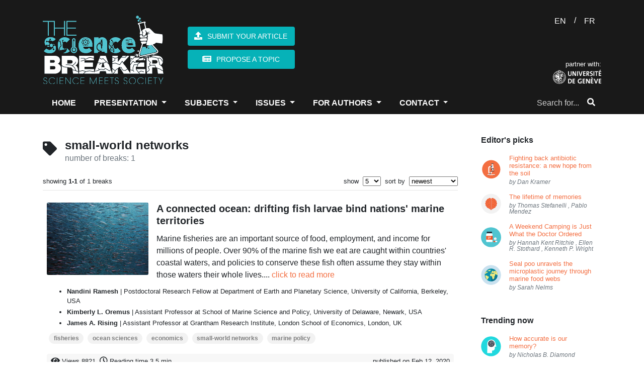

--- FILE ---
content_type: image/svg+xml
request_url: https://thesciencebreaker.org/images/logo_en.svg
body_size: 103405
content:
<?xml version="1.0" encoding="utf-8"?>
<!-- Generator: Adobe Illustrator 16.0.0, SVG Export Plug-In . SVG Version: 6.00 Build 0)  -->
<!DOCTYPE svg PUBLIC "-//W3C//DTD SVG 1.1//EN" "http://www.w3.org/Graphics/SVG/1.1/DTD/svg11.dtd">
<svg version="1.1" id="Layer_1" xmlns="http://www.w3.org/2000/svg" xmlns:xlink="http://www.w3.org/1999/xlink" x="0px" y="0px"
	 width="395.26px" height="234.835px" viewBox="0 0 395.26 234.835" enable-background="new 0 0 395.26 234.835"
	 xml:space="preserve">
<g id="lightback">
	<g>
		<g>
			<g>
				<g>
					<path fill="#73C5D3" d="M103.418,118.714l-0.613-0.199V95.531c0-0.5-0.457-0.9-1.016-0.9c-0.561,0-1.015,0.401-1.015,0.9
						v23.078l-0.563,0.237c-1.733,0.722-2.855,2.401-2.855,4.278c0,2.557,2.081,4.635,4.638,4.635c2.554,0,4.637-2.078,4.637-4.635
						C106.63,121.107,105.338,119.337,103.418,118.714L103.418,118.714z"/>
					<path fill="#73C5D3" d="M107.208,114.09V90.958c0-3.033-2.469-5.504-5.504-5.504c-3.038,0-5.507,2.471-5.507,5.504v23.49
						c-2.865,1.909-4.636,5.137-4.636,8.676c0,5.75,4.681,10.434,10.432,10.434s10.431-4.686,10.431-10.434
						C112.424,119.332,110.396,115.923,107.208,114.09L107.208,114.09z M101.993,130.66c-4.163,0-7.535-3.373-7.535-7.533
						c0-3.137,1.916-5.824,4.637-6.955V90.958c0-1.436,1.167-2.605,2.609-2.605c1.44,0,2.607,1.169,2.607,2.605v9.419h-0.8v1.16h0.8
						v2.969h-0.8v1.16h0.8v3.262h-0.8v1.158h0.8v5.87c3.023,0.984,5.216,3.818,5.216,7.168
						C109.527,127.287,106.153,130.66,101.993,130.66L101.993,130.66z"/>
				</g>
			</g>
			<g>
				<path fill="#73C5D3" d="M220.499,125.033l11.2-0.664c-0.032-0.672-0.159-1.402-0.433-2.175l-10.196,0.874
					C220.793,123.82,220.618,124.477,220.499,125.033z"/>
				<path fill="#73C5D3" d="M223.367,118.607c-0.762,1.169-1.338,2.234-1.764,3.172l9.134-0.779
					c-0.504-0.938-1.234-1.922-2.271-2.943L223.367,118.607z"/>
				<path fill="#73C5D3" d="M221.61,109.491c0.897,0.965,2.017,1.947,3.417,2.921c0.835-0.983,1.563-1.965,2.175-2.944
					L221.61,109.491z"/>
				<path fill="#73C5D3" d="M219.305,94.662c1.253,0.591,1.79,2.099,1.191,3.349c-0.365,0.77-1.063,1.262-1.842,1.403
					c-0.094,0.271-0.211,0.703-0.284,1.259c1.238-0.123,4.12-0.219,11.076-0.35c-0.452-2.511-1.814-4.386-3.147-5.677
					c-0.579,0.177-1.224,0.146-1.813-0.13c-1.253-0.598-1.791-2.104-1.19-3.358c0.602-1.252,2.099-1.79,3.356-1.192
					c1.111,0.526,1.653,1.763,1.354,2.913c2.38,2.287,3.767,5.092,4.021,8.179c0.009,0.114-0.002,0.231,0.002,0.348
					c0.408-1.398,0.983-2.53,1.776-3.363c1.304-1.306,2.703-1.958,4.755-1.958c2.516,0,4.192,1.024,6.15,2.984l10.348-10.346
					c-4.102-4.104-9.506-6.434-16.498-6.434c-6.45,0-15.777,2.079-20.138,12.149C218.721,94.465,219.019,94.521,219.305,94.662z"/>
				<path fill="#73C5D3" d="M224.278,117.267l2.951-0.318c-0.519-0.421-1.092-0.847-1.732-1.277
					C225.056,116.221,224.653,116.748,224.278,117.267z"/>
				<path fill="#73C5D3" d="M223.435,114.308c-4.79-3.39-6.663-6.985-7.291-9.934c-0.085,1.131-0.144,2.301-0.144,3.549
					c0,6.044,1.082,10.665,2.796,14.245C219.569,120.07,220.942,117.44,223.435,114.308z"/>
				<path fill="#73C5D3" d="M229.104,105.375c-3.439,0.065-7.769,0.166-10.044,0.269c0.353,0.84,0.843,1.714,1.521,2.619
					l7.333-0.027C228.423,107.275,228.822,106.316,229.104,105.375z"/>
				<path fill="#73C5D3" d="M238.562,119.761c-2.051,0-3.451-0.649-4.755-1.956c-1.771-1.864-2.519-5.128-2.519-9.882
					c0-0.493,0.013-0.959,0.029-1.42c-0.231,0.704-0.502,1.409-0.843,2.117c-0.817,1.727-1.951,3.457-3.381,5.164
					c6.376,4.407,7.756,9.329,6.833,13.09c0.71,0.734,0.937,1.863,0.476,2.842c-0.599,1.258-2.104,1.789-3.358,1.195
					c-1.257-0.602-1.788-2.106-1.191-3.359c0.341-0.715,0.973-1.192,1.678-1.362c0.043-0.188,0.076-0.383,0.105-0.583l-10.304,0.614
					c4.834,5.938,11.979,7.337,17.229,7.337c6.992,0,12.396-2.329,16.498-6.434l-10.348-10.347
					C242.755,118.735,241.077,119.761,238.562,119.761z"/>
				<path fill="#73C5D3" d="M229.593,101.558c-4.278,0.081-9.95,0.219-11.307,0.34c0,0.739,0.096,1.597,0.355,2.534
					c1.58-0.096,4.657-0.184,10.763-0.295C229.573,103.261,229.636,102.398,229.593,101.558z"/>
			</g>
			<g>
				<path fill="#73C5D3" d="M130.587,94.871c-1.539,1.003-2.382,2.238-2.382,3.493c0,1.331,0.933,2.617,2.633,3.649
					c0.194-1.004,0.495-2.045,0.895-3.11c-0.531-1.236-0.898-2.516-1.125-3.918L130.587,94.871z"/>
				<path fill="#73C5D3" d="M132.679,100.785c-0.194,0.665-0.341,1.315-0.438,1.94c0.726,0.313,1.508,0.576,2.33,0.782
					c-0.393-0.475-0.538-0.683-1.031-1.396l-0.065-0.094C133.179,101.596,132.919,101.19,132.679,100.785z"/>
				<path fill="#73C5D3" d="M138.871,88.759c-1.439-1.04-2.713-1.566-3.775-1.566c-0.676,0-1.265,0.161-1.753,0.479
					c-1.077,0.699-1.702,2.607-1.591,4.861l0.002,0.052c1.312-0.556,2.806-0.959,4.442-1.194
					C137.057,90.39,137.955,89.505,138.871,88.759z"/>
				<path fill="#73C5D3" d="M133.989,94.393c0.263-0.419,0.54-0.829,0.822-1.228c-1.034,0.242-1.982,0.56-2.822,0.943l0.042,0.32
					c0.11,0.82,0.296,1.628,0.571,2.453C133.006,96.051,133.473,95.218,133.989,94.393z"/>
				<path fill="#73C5D3" d="M145.191,103.507c0.822-0.206,1.605-0.466,2.332-0.782c-0.1-0.625-0.246-1.275-0.441-1.94
					c-0.236,0.405-0.499,0.811-0.79,1.232l-0.064,0.094C145.723,102.835,145.584,103.032,145.191,103.507z"/>
				<path fill="#73C5D3" d="M141.336,91.183c-0.468-0.47-0.957-0.91-1.456-1.311c-0.494,0.401-0.982,0.84-1.454,1.311
					C139.259,91.143,140.505,91.143,141.336,91.183z"/>
				<path fill="#73C5D3" d="M142.79,92.792c-1.707-0.197-4.11-0.197-5.817,0c-0.616,0.755-1.191,1.562-1.722,2.399
					c-0.726,1.149-1.354,2.368-1.871,3.616c0.372,0.775,0.811,1.562,1.331,2.402c0.687,1.091,1.04,1.474,1.684,2.168
					c0.064,0.065,0.13,0.135,0.198,0.208l0.32,0.352c0.845,0.101,1.717,0.152,2.595,0.152h0.748c0.878,0,1.75-0.051,2.596-0.152
					l0.319-0.352c0.069-0.074,0.136-0.144,0.197-0.208c0.644-0.694,1.001-1.078,1.684-2.168c0.522-0.84,0.957-1.626,1.332-2.402
					c-0.516-1.248-1.146-2.466-1.87-3.616C143.986,94.353,143.406,93.546,142.79,92.792z M139.88,100.106
					c-1.123,0-2.033-0.907-2.033-2.034c0-1.125,0.91-2.034,2.033-2.034c1.124,0,2.036,0.91,2.036,2.034
					C141.916,99.197,141.007,100.106,139.88,100.106z"/>
				<path fill="#73C5D3" d="M140.254,105.577h-0.746c-0.509,0-1.021-0.018-1.562-0.054c0.634,0.583,1.283,1.091,1.934,1.521
					c0.651-0.43,1.305-0.938,1.937-1.521C141.275,105.559,140.763,105.577,140.254,105.577z"/>
				<path fill="#73C5D3" d="M144.67,87.193c-1.063,0-2.335,0.526-3.779,1.566c0.921,0.746,1.816,1.631,2.676,2.632
					c1.638,0.235,3.132,0.639,4.443,1.194l0.004-0.052c0.106-2.254-0.515-4.163-1.592-4.859
					C145.933,87.354,145.342,87.193,144.67,87.193z"/>
				<path fill="#73C5D3" d="M145.774,94.393c0.518,0.825,0.982,1.658,1.387,2.489c0.273-0.825,0.459-1.633,0.571-2.453l0.042-0.32
					c-0.842-0.383-1.787-0.702-2.822-0.943C145.234,93.564,145.51,93.974,145.774,94.393z"/>
				<path fill="#73C5D3" d="M149.175,94.871l-0.018,0.114c-0.227,1.402-0.594,2.686-1.125,3.918c0.398,1.064,0.699,2.106,0.892,3.11
					c1.703-1.033,2.636-2.319,2.636-3.649C151.559,97.108,150.716,95.874,149.175,94.871z"/>
				<path fill="#73C5D3" d="M143.722,105.723c-0.801,0.836-1.646,1.573-2.515,2.196c1.158,0.652,2.264,0.995,3.206,0.995
					c0.627,0,1.182-0.15,1.651-0.444c1.096-0.692,1.669-2.18,1.615-4.196c-1.075,0.425-2.249,0.75-3.495,0.97L143.722,105.723z"/>
				<path fill="#73C5D3" d="M135.578,105.243c-1.248-0.219-2.42-0.544-3.495-0.97c-0.054,2.016,0.521,3.504,1.615,4.196
					c0.469,0.294,1.024,0.444,1.651,0.444c0.942,0,2.046-0.343,3.204-0.995c-0.867-0.623-1.715-1.36-2.518-2.196L135.578,105.243z"
					/>
				<path fill="#73C5D3" d="M162.394,106.059c0-13.142-8.018-23.77-22.56-23.77c-13.145,0-22.464,9.23-22.464,25.634
					c0,21.625,12.771,25.636,23.861,25.636c9.322,0,14.355-2.796,19.484-7.929l-9.137-9.129c-2.704,2.702-5.034,4.194-10.349,4.194
					c-5.685,0-8.854-3.73-8.854-7.833h30.016v-6.803H162.394z M149.146,103.597c0.003,0.036,0.01,0.074,0.01,0.107
					c0.208,2.854-0.599,5.012-2.27,6.067c-0.699,0.441-1.512,0.666-2.416,0.666c-1.39,0-2.974-0.54-4.591-1.566
					c-1.61,1.026-3.196,1.566-4.589,1.566c-0.901,0-1.716-0.224-2.415-0.666c-1.669-1.055-2.473-3.212-2.27-6.069
					c0.003-0.034,0.005-0.07,0.012-0.105c-2.514-1.351-3.896-3.21-3.896-5.233c0-1.929,1.266-3.719,3.566-5.05v-0.296
					c-0.117-1.409,0.017-2.765,0.387-3.912c0.394-1.214,1.035-2.14,1.86-2.677c0.73-0.477,1.593-0.717,2.56-0.717
					c1.41,0,3.02,0.649,4.784,1.936c1.769-1.286,3.378-1.936,4.79-1.936c0.963,0,1.825,0.24,2.559,0.717
					c0.827,0.538,1.468,1.463,1.859,2.677c0.369,1.147,0.504,2.502,0.389,3.912v0.296c2.301,1.331,3.565,3.121,3.565,5.05
					C153.042,100.386,151.659,102.246,149.146,103.597z"/>
			</g>
			<g>
				<path fill="#73C5D3" d="M18.842,109.894h-3.366c-0.415,0.688-1.133,1.163-1.958,1.271c1.818,0.867,3.955,1.488,6.425,1.839
					l2.128,0.296l-1.216-2.102C19.996,111.102,19.258,110.6,18.842,109.894z"/>
				<path fill="#73C5D3" d="M40.443,109.894h-2.931c-0.41,0.681-1.104,1.17-1.917,1.291l-1.265,2.178
					c0.34,0.45,0.538,1.004,0.538,1.613c0,0.666-0.244,1.279-0.645,1.752l1.252,2.16c1.351,0.141,2.415,1.283,2.415,2.675
					c0,1.487-1.206,2.694-2.693,2.694c-1.49,0-2.695-1.207-2.695-2.694c0-0.726,0.296-1.384,0.765-1.864l-1.175-2.041
					c-0.674-0.022-1.271-0.302-1.73-0.73c0.098,0.41,0.159,0.847,0.159,1.33c0,2.883-2.285,4.517-7.018,4.593
					c-0.457,0.833-1.333,1.409-2.353,1.409c-1.172,0-2.16-0.756-2.527-1.809c-2.666-0.494-5.187-1.484-6.887-3.186l-8.062,8.059
					c5.183,5.328,11.586,6.766,19.432,6.766c10.794,0,19.789-5.688,19.789-16.121c0-2.614-0.346-4.936-1.093-6.947
					C41.234,110.797,40.75,110.412,40.443,109.894z"/>
				<path fill="#73C5D3" d="M32.183,112.37l1.091-1.918c-0.476-0.486-0.771-1.199-0.771-1.927c0-0.686,0.251-1.297,0.661-1.765
					l-1.088-1.909c-1.001-0.036-1.864-0.616-2.294-1.458h-3.13c-0.448,0.872-1.344,1.465-2.394,1.465c0,0-0.004-0.007-0.011-0.007
					l-1.082,1.889c0.415,0.471,0.68,1.096,0.68,1.786c0,0.717-0.287,1.375-0.76,1.859l1.082,1.896c0.029,0,0.063,0,0.092,0
					c1.111,0,2.06,0.667,2.475,1.622h2.975c0.415-0.955,1.367-1.532,2.47-1.532C32.183,112.37,32.183,112.37,32.183,112.37z"/>
				<path fill="#73C5D3" d="M37.643,107.405h2.039c-0.195-0.222-0.384-0.455-0.599-0.663c-1.217-1.217-2.812-2.196-4.783-2.942
					c-0.014,0.021-0.02,0.041-0.033,0.061l1.161,1.98C36.415,105.929,37.251,106.549,37.643,107.405z"/>
				<path fill="#73C5D3" d="M10.617,109.359c-0.087-0.267-0.147-0.542-0.147-0.833c0-1.487,1.207-2.688,2.688-2.688
					c1.089,0,2.028,0.641,2.451,1.568h3.098c0.403-0.89,1.289-1.521,2.314-1.564l1.161-1.969c-0.38-0.463-0.609-1.051-0.609-1.698
					c0-0.267,0.054-0.518,0.125-0.759c-1.141-0.302-1.907-0.795-2.406-1.295c-0.789-0.791-1.006-1.725-1.006-2.375
					c0-0.215,0.031-0.432,0.065-0.652H15.54c-0.451,0.849-1.347,1.436-2.382,1.436c-1.481,0-2.688-1.205-2.688-2.688
					c0-1.487,1.208-2.695,2.688-2.695c1.044,0,1.947,0.598,2.393,1.463h3.097c0.388-1.004,1.359-1.725,2.505-1.725h0.007
					l1.073-1.799c-0.415-0.477-0.659-1.086-0.659-1.758c0-1.483,1.208-2.687,2.686-2.687c1.49,0,2.697,1.203,2.697,2.687
					c0,1.447-1.143,2.624-2.566,2.686l-0.599,1.035C24.019,93.029,24.229,93,24.474,93c1.976,0,5.528-0.161,8.566,2.048
					c0.338-1.096,1.35-1.902,2.562-1.902c0.424,0,0.819,0.109,1.179,0.287l5.325-5.33c-4.39-4.389-9.933-6.114-17.271-6.114
					c-11.659,0-18.709,6.833-18.709,16.188c0,4.391,1.149,7.843,3.526,10.292C9.952,108.781,10.277,109.077,10.617,109.359z"/>
			</g>
			<g>
				<path fill="#73C5D3" d="M205.644,86.574c-2.704-2.704-6.524-4.286-11.28-4.286c-4.008,0-8.576,1.582-11.652,4.66v-4.102h-14.914
					v50.155h12.713v-3.739h5.668v-0.923c-6.071-1.564-10.598-7.404-10.598-14.354c0-5.751,3.1-10.743,7.61-13.183
					c0.338-2.438,2.429-4.317,4.958-4.317c0.563,0,1.104,0.096,1.613,0.269v-2.236c0-0.551,0.416-1.001,0.951-1.062v-1.741
					c0-0.042,0.012-0.081,0.017-0.121h-0.872c-0.395,0-0.714-0.321-0.714-0.715v-0.477c0-0.397,0.319-0.717,0.714-0.717h5.534
					c0.396,0,0.717,0.32,0.717,0.717v0.477c0,0.394-0.32,0.715-0.717,0.715h-0.867c0.005,0.04,0.012,0.078,0.012,0.121v1.741
					c0.535,0.063,0.954,0.511,0.954,1.064v15.756c0,0.587-0.464,1.058-1.042,1.073v7.223h-0.038
					c-0.17,0.209-0.903,0.543-1.785,0.543c-0.881,0-1.615-0.334-1.78-0.543h-0.038v-7.223c-0.578-0.016-1.044-0.486-1.044-1.073
					v-4.035c-0.51,0.17-1.05,0.271-1.613,0.271c-1.799,0-3.374-0.957-4.257-2.379c-3.053,2.034-5.088,5.686-5.088,9.851
					c0,2.579,0.781,4.967,2.105,6.889l3.598,1.437v-0.095h14.266v1.556h-14.266v-0.687L181.791,122
					c1.937,2.176,4.646,3.533,7.648,3.533v0.027h3.187v3.701h10.269V133h7.781v-32.068
					C210.675,95.619,209.929,90.865,205.644,86.574z"/>
				<path fill="#73C5D3" d="M188.148,104.399c-0.988,0-1.864-0.498-2.39-1.255c-0.323,0.132-0.638,0.278-0.946,0.441
					c0.695,1.111,1.931,1.855,3.336,1.855c2.173,0,3.937-1.77,3.937-3.941c0-2.173-1.764-3.94-3.937-3.94
					c-1.721,0-3.185,1.111-3.723,2.652c0.472-0.193,0.952-0.363,1.443-0.502c0.531-0.676,1.354-1.111,2.278-1.111
					c1.604,0,2.9,1.3,2.9,2.901C191.05,103.104,189.753,104.399,188.148,104.399z"/>
			</g>
			<g>
				<path fill="#73C5D3" d="M52.911,93.407l3.441-0.741c0.746-0.162,1.481,0.312,1.644,1.06l3.556,16.467
					c0.121,0.567-0.122,1.154-0.617,1.463c-3.582,2.236-5.394,6.509-4.503,10.626c0.149,0.694,0.374,1.359,0.655,1.984l19.195-4.145
					c0-0.549-0.083-1.107-0.179-1.666c-1.229,0.832-2.498,1.305-4.125,1.305c-2.05,0-3.448-0.649-4.754-1.956
					c-0.564-0.596-1.014-1.347-1.38-2.227c-0.157,0.11-0.337,0.199-0.538,0.242c-0.777,0.168-1.547-0.331-1.715-1.106
					c-0.168-0.775,0.327-1.546,1.104-1.714c0.139-0.031,0.275-0.016,0.41-0.007c-0.27-1.449-0.398-3.13-0.398-5.07
					c0-1.999,0.142-3.717,0.426-5.2l-2.176-10.07c-0.163-0.746,0.313-1.483,1.063-1.645l3.272-0.706
					c0.748-0.164,1.483,0.313,1.646,1.06c0.161,0.746-0.313,1.488-1.061,1.645l-1.92,0.415l1.056,4.884
					c0.071-0.085,0.135-0.181,0.211-0.262c1.306-1.306,2.704-1.958,4.754-1.958c2.519,0,4.195,1.024,6.151,2.984l10.349-10.346
					c-4.103-4.104-9.508-6.434-16.5-6.434c-6.346,0-15.469,2.03-19.912,11.692C52.259,93.701,52.55,93.486,52.911,93.407z
					 M62.914,118.403c0.559-0.12,1.113,0.237,1.234,0.793c0.121,0.56-0.232,1.116-0.798,1.237c-0.559,0.121-1.11-0.234-1.234-0.795
					C61.995,119.076,62.356,118.522,62.914,118.403z"/>
				<path fill="#73C5D3" d="M64.268,114.568c0.085,0.403,0.487,0.663,0.894,0.578c0.177-0.041,0.311-0.157,0.412-0.287
					c-0.114-0.352-0.22-0.717-0.312-1.104c-0.133-0.056-0.27-0.112-0.42-0.076C64.438,113.763,64.18,114.162,64.268,114.568z"/>
				<path fill="#73C5D3" d="M63.208,119.755c0.187-0.039,0.302-0.225,0.263-0.409c-0.04-0.188-0.225-0.308-0.412-0.267
					c-0.185,0.041-0.306,0.223-0.266,0.41C62.833,119.675,63.02,119.796,63.208,119.755z"/>
				<path fill="#73C5D3" d="M78.767,117.46c1.489,6.903-2.914,13.733-9.817,15.225c-0.904,0.197-1.81,0.285-2.701,0.285
					c2.02,0.421,3.98,0.589,5.73,0.589c6.992,0,12.397-2.329,16.5-6.435l-9.731-9.728C78.754,117.415,78.763,117.438,78.767,117.46z
					"/>
				<path fill="#73C5D3" d="M53.724,122.869c-1.066-4.937,0.897-10.04,4.925-13.008l-3.067-14.197l-2.083,0.448
					c-0.753,0.163-1.487-0.312-1.648-1.056c-0.07-0.322-0.004-0.627,0.13-0.898c-1.58,3.513-2.56,7.996-2.56,13.765
					c0,9.297,2.515,15.297,6.054,19.151C54.67,125.819,54.058,124.41,53.724,122.869z"/>
			</g>
			<g>
				<path fill="#73C5D3" d="M295.063,104.724c-0.505-0.892-1.674-2.98-2.873-4.745c-0.405-0.598-0.813-1.149-1.184-1.653
					c-1.048-1.432-1.597-2.207-1.574-2.854c0.038-1.183,0.019-3.927,0.005-5.117h-5.823c-0.011,1.185-0.035,3.934,0.008,5.117
					c0.021,0.647-0.523,1.423-1.578,2.854c-0.367,0.504-0.771,1.055-1.178,1.653c-1.201,1.765-2.375,3.854-2.877,4.745l-0.132,0.247
					c-0.325,0.566-0.337,1.4-0.025,1.931c0.183,0.309,0.441,0.468,0.771,0.468h15.846c0.334,0,0.592-0.159,0.772-0.468
					c0.308-0.531,0.301-1.365-0.024-1.931L295.063,104.724z M294.555,106.478c-0.228,0.392-0.602,0.607-1.03,0.607h-13.996
					c-0.435,0-0.802-0.215-1.033-0.607c-0.3-0.52-0.293-1.259,0.012-1.806l0.08-0.141c0.296-0.531,1-1.774,1.722-2.838
					c0.187-0.273,0.37-0.526,0.543-0.769h11.352c0.177,0.242,0.356,0.495,0.545,0.769c0.719,1.064,1.42,2.308,1.721,2.838
					l0.08,0.141C294.854,105.219,294.856,105.958,294.555,106.478z"/>
				<path fill="#73C5D3" d="M303.325,106.059c0-13.142-8.016-23.77-22.558-23.77c-13.144,0-22.465,9.23-22.465,25.634
					c0,21.625,12.771,25.636,23.861,25.636c9.32,0,14.356-2.796,19.487-7.929l-9.141-9.129c-2.7,2.702-5.032,4.194-10.348,4.194
					c-5.684,0-8.854-3.73-8.854-7.833h30.014v-6.803H303.325z M276.352,108.382c-2.957,0-3.625-2.424-3.625-3.277V92.424h-1.25
					v-2.408h8.914v0.114h0.431v2.294h-1.253v5.989c-0.229,0.313-0.459,0.643-0.692,0.983c-0.161,0.235-0.316,0.473-0.475,0.715
					v-7.687h-4.51v12.681c0,0.018,0.056,1.653,1.723,2.032c0.052,0.137,0.112,0.271,0.182,0.392
					c0.226,0.376,0.521,0.654,0.865,0.825C276.558,108.366,276.459,108.382,276.352,108.382z M277.432,98.661v3.004
					c-0.64,1.064-1.182,2.03-1.479,2.561l-0.14,0.238c-0.282,0.511-0.412,1.118-0.383,1.709c-0.479-0.305-0.566-0.847-0.566-0.995
					v-6.517H277.432z M296.208,107.473c-0.393,0.67-1.015,1.037-1.757,1.037H278.6c-0.741,0-1.368-0.367-1.756-1.037
					c-0.515-0.878-0.508-2.142,0.016-3.065l0.134-0.237c0.514-0.905,1.701-3.027,2.934-4.831c0.409-0.607,0.819-1.176,1.2-1.687
					c0.6-0.824,1.35-1.837,1.355-2.142c-0.045-1.324-0.014-4.472-0.005-5.438h-1.039v-1.378h9.918v1.375h-0.784
					c0.012,0.97,0.047,4.118-0.002,5.442c0.007,0.305,0.757,1.317,1.354,2.142c0.377,0.511,0.794,1.08,1.201,1.685
					c1.229,1.806,2.417,3.927,2.931,4.83l0.135,0.24C296.714,105.331,296.724,106.594,296.208,107.473z"/>
			</g>
		</g>
		<g>
			<g>
				<path fill="#1A475C" d="M325.506,72.386l-6.971,0.253l-1.053-1.183c0.73-4.272,1.757-8.896,2.252-9.363
					c0.598-0.405,2.621-1.102,3.717-1.456l2.382,6.831L325.506,72.386z"/>
				<path fill="#1A475C" d="M340.099,101.457l0.173-3.865l2.171-3.179l-0.372-2.337c0,0,1.066-1.635,1.234-2.697
					c0.161-1.064,0.072-1.718,0.213-2.574c0.142-0.849-0.786-2.648-0.786-2.648s0.17-1.064,1.21-3.836
					c1.042-2.771-2.138-4.648-1.304-5.637c0.828-0.995,2.045-3.107,2.045-3.107l7.936-1.48l-10.271-1.23
					c-0.177-0.439-0.282-0.932-0.213-1.152c2.927,0.083,6.925-2.48,7.103-2.597l2.157-1.402l-9.526,2.386
					c-0.383-0.152-1.619-0.699-2.254-1.618c0.112-3.013-2.298-4.34-3.354-4.783l-0.271-0.11l-0.979,1.033l0.289,0.296
					c0.946,0.968,3.336,3.795,3,5.265c-0.67,2.901-2.79,9.524-4.746,10.266c-0.94,0.356-2.462,0.466-4.397,0.307
					c-0.836-0.078-1.563-0.188-1.984-0.253c0.158-1.573,0.639-6.674,0.284-8.404c0.929-1.08,2.148-1.758,2.162-1.765l-0.35-0.784
					l-1.911,0.661l-1.846-6.472c1.062-1.199,8.101-8.439,21.188-7.333c0.715,0.058,1.445,0.15,2.174,0.26
					c3.86,2.858,9.113,8.034,13.231,12.564c0.007,0.007,0.011,0.009,0.021,0.02c2.403,2.585,6.296,4.351,6.296,4.351l22.94,3.038
					c0.036,0.213,0.092,0.428,0.15,0.621c0.066,0.334,0.153,0.692,0.244,1.044c0.073,0.341,0.144,0.699,0.205,1.062
					c0.194,1.084,0.183,0.488,0.277,1.694c0.145,1.75,0.22,3.513,0.285,5.298l0,0v0.067c0.018,0.47,0.042,0.93,0.056,1.409
					c0.047,1.317-0.043,2.657-0.125,3.957h-0.081l0.233-0.168h0.016c-0.016,0.267-0.028,0.533-0.036,0.795
					c-0.045,1.121-0.028,2.052,0.04,2.924c-0.058,0.336-0.115,0.666-0.175,1.001l-0.286-0.013l-0.196,1.866l0.193,0.02
					c-0.148,1.03-0.283,2.075-0.412,3.116c-0.079,0.459-0.175,0.959-0.267,1.447l-0.011,0.107l-0.009,0.002
					c-0.221,1.154-0.465,2.346-0.818,3.493l-0.011,0.034l-19.926-2.729l-3.497,3.092h-0.003l-7.262,3.35
					c0,0-7.647,3.19-20.251,1.909l-0.236-3.542l0.381-1.889L340.099,101.457z"/>
				<path fill="#1A475C" d="M337.812,84.813l2.832,1.382l0.553,5.462l-2.596,1.891l-17.368,0.62
					c-0.264-0.065-1.354-0.385-2.05-0.811c-0.388-0.314-0.784-3.025-0.93-5.436l2.884-2.032L337.812,84.813z"/>
				<path fill="#1A475C" d="M325.715,74.575l-0.842,3.75l0.396,0.107c0.104,0.027,2.548,0.686,5.005,0.887
					c1.867,0.164,3.242,0.018,4.098-0.435c1.471-0.773,2.778-3.407,3.152-4.212c0.578-0.061,1.34-0.132,1.688-0.159
					c0.421,0.598,1.555,3.412,1.614,3.837c0.021,0.453-0.937,3.576-1.186,4.013c-0.237,0.139-2.036,0.345-3.535,0.399l-15.83,0.958
					c-0.526-0.405-2.247-2.861-2.685-4.073c-0.241-0.679,0.438-2.704,1.697-5.052C319.87,74.384,322.931,74.418,325.715,74.575z"/>
				<polygon fill="#1A475C" points="337.11,95.733 338.774,97.077 338.147,101.325 335.133,103.039 325.574,103.747 
					323.967,103.357 320.976,97.893 322.926,96.143 				"/>
			</g>
			<g>
				<g>
					<defs>
						<path id="SVGID_1_" d="M344.579,56.323l-13.464,3.623l-5.606-0.206l-4.031,4.035c0,0-5.318,9.343-7.162,3.659
							c-1.849-5.672-7.38-14.782-13.043-24.718c-5.664-9.936-15.244-23.282-12.154-30.668c3.09-7.387,10.688-13.928,21.229-11.549
							c10.548,2.384,28.921,6.762,30.348,13.221c1.425,6.457,5.24,16.2,5.24,16.2L344.579,56.323z"/>
					</defs>
					<clipPath id="SVGID_2_">
						<use xlink:href="#SVGID_1_"  overflow="visible"/>
					</clipPath>
					<g clip-path="url(#SVGID_2_)">
						<g>
							<g>
								<path fill="#1A475C" d="M307.286,107.795c-0.58-2.619,0.157-4.577,0.28-4.871l12.575-39.208l-4.969-22.522
									c-2.262-1.476-3.195-2.569-3.024-3.521c0.062-0.338,0.322-0.948,1.389-1.186c0.085-0.016,0.161-0.029,0.228-0.038
									c0.251-0.11,0.556-0.21,0.916-0.291c0.589-0.128,1.156-0.175,1.331-0.193l15.105-3.336c0.168-0.056,0.704-0.255,1.284-0.378
									c0.362-0.083,0.687-0.128,0.961-0.128c0.062-0.018,0.135-0.036,0.22-0.056c1.068-0.233,1.563,0.197,1.757,0.486
									c0.558,0.791,0.171,2.178-1.26,4.463l4.973,22.52l27.904,30.281c0.235,0.222,1.73,1.683,2.313,4.304
									c0.62,2.818-1.525,5.439-5.108,6.232l-49.622,10.951C310.956,112.092,307.907,110.616,307.286,107.795z M334.302,33.308
									c-0.031-0.014-0.168-0.041-0.441,0.022c-0.083,0.018-0.154,0.038-0.197,0.052l-0.111,0.036l-0.113-0.004
									c-0.133-0.002-0.368,0.011-0.756,0.099c-0.584,0.125-1.136,0.341-1.141,0.341l-15.298,3.383l-0.099,0.011
									c-0.009,0.002-0.598,0.04-1.188,0.172c-0.381,0.083-0.601,0.17-0.72,0.231l-0.104,0.056l-0.114,0.009
									c-0.045,0.006-0.116,0.018-0.203,0.034c-0.271,0.063-0.386,0.157-0.395,0.136c0,0.009,0.02,0.672,2.67,2.361l0.227,0.146
									l5.159,23.382l-12.688,39.567l-0.022,0.069c-0.006,0.014-0.745,1.725-0.223,4.109c0.548,2.473,3.349,3.047,5.717,2.521
									l49.626-10.951c2.368-0.522,4.667-2.211,4.118-4.693c-0.521-2.354-1.911-3.623-1.926-3.629l-28.215-30.612l-5.157-23.376
									l0.144-0.231C334.512,33.944,334.287,33.31,334.302,33.308L334.302,33.308z"/>
								<path fill="#1A475C" d="M306.444,107.981c-0.628-2.845,0.166-4.98,0.308-5.316l12.501-38.991l-4.844-21.953
									c-1.748-1.174-3.395-2.572-3.104-4.194c0.076-0.446,0.43-1.521,2.041-1.877c0.063-0.016,0.123-0.022,0.177-0.034
									c0.27-0.112,0.592-0.208,0.977-0.295c0.524-0.117,1.035-0.175,1.329-0.193l14.985-3.293
									c0.182-0.071,0.769-0.284,1.407-0.425c0.381-0.085,0.724-0.132,1.022-0.146l0.152-0.036
									c1.224-0.278,2.113,0.063,2.646,0.831c0.951,1.36,0.047,3.325-1.05,5.115l4.847,21.958l27.704,30.055
									c0.317,0.298,1.938,1.924,2.562,4.751c0.732,3.305-1.694,6.358-5.758,7.257l-49.622,10.949
									c-0.421,0.094-0.836,0.157-1.241,0.19C309.925,112.657,307.09,110.914,306.444,107.981z M365.576,91.463
									c-0.047-0.034-0.092-0.074-0.132-0.117l-28.213-30.605c-0.102-0.114-0.175-0.251-0.209-0.401l-5.157-23.381
									c-0.047-0.222-0.007-0.452,0.114-0.647l0.144-0.224c0.51-0.791,0.82-1.374,1.014-1.79c-0.076,0.011-0.166,0.027-0.27,0.051
									c-0.497,0.11-0.97,0.289-1.141,0.343L316.264,38.1v-0.004c-0.067,0.004-0.13,0.022-0.17,0.024
									c-0.188,0.014-0.567,0.054-0.948,0.134c-0.101,0.027-0.188,0.047-0.264,0.07c0.349,0.295,0.878,0.694,1.676,1.201
									l0.222,0.144c0.194,0.123,0.329,0.316,0.378,0.535l5.16,23.387c0.031,0.15,0.024,0.303-0.021,0.444l-12.743,39.715
									c-0.002,0.013-0.623,1.521-0.171,3.583c0.474,2.139,3.064,2.072,3.847,2c0.285-0.027,0.569-0.069,0.848-0.134l49.624-10.949
									c1.962-0.435,3.886-1.768,3.463-3.67C366.722,92.581,365.569,91.463,365.576,91.463L365.576,91.463z"/>
							</g>
						</g>
						<path fill="#73C5D3" d="M311.938,106.184c1.376,2.825,5.126,1.88,5.126,1.88s35.422-7.821,41.162-9.085
							c5.742-1.263,5.896-2.531,6.135-4.523c0.23-1.985-1.688-4.214-1.688-4.214l-17.074-17.983
							c-0.858-0.654-3.632,1.154-6.154,2.915c0.085,1.606-0.99,3.089-2.612,3.445c-0.838,0.186-1.667,0.022-2.362-0.365
							c-0.408,0.146-0.846,0.278-1.298,0.401c1.104,0.293,2.017,1.171,2.278,2.366c0.378,1.707-0.701,3.396-2.405,3.775
							c-1.707,0.374-3.403-0.71-3.777-2.411c-0.271-1.214,0.208-2.415,1.115-3.147c-1.702,0.293-3.418,0.526-4.764,0.842
							c-2.971,0.692-6.502-0.392-6.502-0.392s-4.775,13.883-6.255,17.938C311.379,101.677,310.56,103.354,311.938,106.184z
							 M337.134,84.583c-0.242-1.1,0.459-2.198,1.557-2.438c1.104-0.246,2.196,0.459,2.44,1.553c0.24,1.104-0.457,2.2-1.559,2.44
							C338.47,86.382,337.38,85.685,337.134,84.583z"/>
						<path fill="#73C5D3" d="M305.655,17.47c0.524,2.381,2.881,3.892,5.267,3.367c2.388-0.526,3.889-2.881,3.366-5.269
							c-0.528-2.393-2.886-3.892-5.271-3.374C306.633,12.728,305.127,15.086,305.655,17.47z M306.895,17.197
							c-0.374-1.696,0.706-3.376,2.395-3.748c0.093-0.027,0.176,0.034,0.195,0.114c0.021,0.09-0.036,0.175-0.123,0.195
							c-1.52,0.336-2.484,1.851-2.147,3.367c0.018,0.085-0.041,0.173-0.126,0.195C307.003,17.333,306.912,17.282,306.895,17.197z"/>
						<path fill="#73C5D3" d="M314.368,22.245c0.377,1.718,2.079,2.803,3.799,2.424c1.721-0.376,2.805-2.081,2.426-3.795
							c-0.378-1.721-2.081-2.812-3.8-2.424C315.071,18.823,313.989,20.528,314.368,22.245z M315.22,22.054
							c-0.273-1.241,0.513-2.482,1.763-2.753c0.083-0.027,0.171,0.034,0.19,0.123c0.019,0.079-0.038,0.166-0.123,0.188
							c-1.07,0.233-1.752,1.302-1.516,2.375c0.02,0.087-0.04,0.17-0.123,0.188C315.325,22.193,315.235,22.144,315.22,22.054z"/>
						<path fill="#73C5D3" d="M310.79,28.558c0.359,1.622,1.964,2.644,3.58,2.292c1.627-0.36,2.65-1.974,2.295-3.589
							c-0.357-1.625-1.968-2.648-3.585-2.29C311.458,25.325,310.432,26.927,310.79,28.558z M311.583,28.378
							c-0.26-1.178,0.489-2.352,1.673-2.612c0.085-0.02,0.168,0.036,0.191,0.13c0.02,0.081-0.036,0.164-0.123,0.186
							c-1.011,0.22-1.645,1.221-1.425,2.229c0.021,0.081-0.033,0.172-0.121,0.192C311.691,28.524,311.602,28.464,311.583,28.378z"/>
						<path fill="#73C5D3" d="M318.663,30.753c0.225,1.017,1.229,1.653,2.24,1.434c1.021-0.224,1.662-1.228,1.44-2.242
							c-0.227-1.018-1.229-1.663-2.249-1.438C319.08,28.73,318.439,29.734,318.663,30.753z M319.103,30.659
							c-0.173-0.775,0.317-1.546,1.089-1.716c0.087-0.009,0.175,0.04,0.194,0.125c0.018,0.094-0.035,0.181-0.123,0.19
							c-0.599,0.136-0.979,0.728-0.847,1.326c0.021,0.092-0.036,0.175-0.121,0.195C319.205,30.796,319.12,30.749,319.103,30.659z"/>
					</g>
				</g>
			</g>
			<g>
				<g>
					<defs>
						<path id="SVGID_3_" d="M364.452,104.051c0,0-5.609,2.931-9.341,3.643c-3.733,0.715-8.984,0.639-8.984,0.639l-5.224-0.193
							l-10.147-1.017c0,0-0.204-7.223-1.521-7.555c-1.322-0.327-16.321,0.619-17.149,0.695c-0.831,0.074-11.263,0.562-12.895,10.263
							c-1.628,9.706-15.938,36.579-6.414,42.204c9.521,5.621,7.688,12.494,42.247,1.172c34.555-11.316,49.969-19.221,52.818-22.412
							c2.853-3.201,5.919-8.576,1.737-13.086C385.399,113.896,364.452,104.051,364.452,104.051z"/>
					</defs>
					<clipPath id="SVGID_4_">
						<use xlink:href="#SVGID_3_"  overflow="visible"/>
					</clipPath>
					<g clip-path="url(#SVGID_4_)">
						<g>
							<g>
								<path fill="#1A475C" d="M314.976,141.318c-0.578-2.621,0.161-4.576,0.284-4.873l12.57-39.211l-4.965-22.527
									c-2.263-1.47-3.194-2.561-3.023-3.515c0.058-0.347,0.316-0.948,1.389-1.185c0.081-0.022,0.157-0.029,0.222-0.042
									c0.255-0.11,0.563-0.206,0.919-0.287c0.59-0.125,1.153-0.184,1.331-0.193l15.111-3.336c0.161-0.063,0.696-0.251,1.283-0.378
									c0.359-0.081,0.686-0.124,0.957-0.135c0.063-0.013,0.134-0.036,0.219-0.054c1.071-0.233,1.563,0.213,1.755,0.491
									c0.559,0.793,0.175,2.178-1.26,4.463l4.972,22.527l27.913,30.276c0.235,0.215,1.726,1.676,2.305,4.301
									c0.619,2.816-1.522,5.443-5.104,6.227l-49.626,10.953C318.649,145.613,315.599,144.136,314.976,141.318z M341.989,66.828
									c-0.023-0.013-0.17-0.04-0.438,0.021c-0.085,0.018-0.157,0.042-0.199,0.051l-0.105,0.038l-0.118-0.007
									c-0.131,0-0.365,0.014-0.756,0.103c-0.581,0.125-1.136,0.343-1.141,0.343l-15.299,3.383l-0.099,0.009
									c-0.006,0.004-0.595,0.041-1.184,0.17c-0.381,0.085-0.604,0.172-0.722,0.229l-0.104,0.051l-0.113,0.018
									c-0.048,0.007-0.116,0.013-0.206,0.034c-0.271,0.061-0.389,0.148-0.393,0.137c0,0.011,0.019,0.665,2.668,2.354l0.228,0.148
									l5.158,23.387l-12.688,39.57l-0.022,0.064c-0.007,0.016-0.748,1.729-0.219,4.104c0.546,2.475,3.345,3.043,5.713,2.526
									l49.624-10.957c2.368-0.517,4.669-2.205,4.12-4.688c-0.521-2.359-1.914-3.625-1.928-3.637l-28.21-30.599l-5.16-23.385
									l0.144-0.222C342.2,67.462,341.98,66.83,341.989,66.828L341.989,66.828z"/>
								<path fill="#1A475C" d="M314.136,141.501c-0.628-2.846,0.165-4.984,0.307-5.32l12.503-38.992l-4.848-21.956
									c-1.747-1.165-3.396-2.565-3.104-4.189c0.057-0.349,0.284-1.066,1.134-1.539l-0.055-0.822l0.488,0.623
									c0.144-0.049,0.303-0.094,0.476-0.137c0.063-0.018,0.118-0.027,0.176-0.036c0.271-0.114,0.594-0.211,0.977-0.292
									c0.526-0.116,1.04-0.182,1.328-0.195l14.988-3.298c0.182-0.065,0.767-0.278,1.404-0.415c0.382-0.089,0.729-0.137,1.025-0.15
									l0.148-0.041c1.221-0.275,2.116,0.074,2.649,0.836c0.284,0.405,0.403,0.871,0.396,1.366l0.347,0.177l-0.358,0.085
									c-0.101,1.096-0.728,2.319-1.438,3.484l4.847,21.953l27.704,30.058c0.32,0.301,1.938,1.926,2.563,4.746
									c0.729,3.313-1.688,6.367-5.758,7.262l-49.621,10.951c-0.425,0.096-0.842,0.151-1.241,0.192
									C317.612,146.177,314.783,144.434,314.136,141.501z M373.266,124.981l-28.346-30.722l-0.152-0.168l-5.287-23.958
									l0.334-0.524c0.504-0.791,0.82-1.373,1.013-1.786c-0.075,0.007-0.166,0.021-0.269,0.045c-0.5,0.11-0.971,0.287-1.141,0.347
									l-15.461,3.406l-0.174,0.024c-0.186,0.014-0.567,0.049-0.948,0.132c-0.103,0.022-0.183,0.04-0.259,0.067
									c0.349,0.296,0.874,0.69,1.671,1.201l0.524,0.338l5.285,23.956l-12.813,39.928c-0.007,0.016-0.625,1.523-0.17,3.584
									c0.468,2.141,3.061,2.072,3.847,1.999c0.282-0.024,0.566-0.071,0.845-0.132l49.622-10.947
									c1.967-0.438,3.89-1.77,3.466-3.671C374.415,126.097,373.26,124.985,373.266,124.981L373.266,124.981z"/>
							</g>
						</g>
						<path fill="#73C5D3" d="M319.627,139.705c0.691,1.615,4.213,0.73,4.213,0.73s35.422-7.816,41.162-9.082
							c5.738-1.273,6.813-1.387,7.048-3.375c0.234-1.992-1.688-4.225-1.688-4.225l-17.072-17.976
							c-0.861-0.659-3.634,1.151-6.153,2.915c0.083,1.609-0.992,3.089-2.612,3.448c-0.838,0.184-1.669,0.02-2.361-0.365
							c-0.411,0.146-0.845,0.275-1.304,0.398c1.106,0.293,2.023,1.172,2.285,2.361c0.374,1.708-0.706,3.403-2.413,3.775
							c-1.707,0.383-3.397-0.704-3.773-2.404c-0.268-1.214,0.21-2.416,1.116-3.15c-1.705,0.296-3.421,0.529-4.765,0.838
							c-2.974,0.695-6.502-0.392-6.502-0.392s-4.771,13.887-6.255,17.939C319.066,135.195,318.392,136.817,319.627,139.705z
							 M344.828,118.105c-0.243-1.104,0.455-2.197,1.554-2.439c1.103-0.247,2.197,0.455,2.441,1.553
							c0.239,1.1-0.46,2.195-1.56,2.439C346.166,119.902,345.07,119.203,344.828,118.105z"/>
						<path fill="#73C5D3" d="M313.345,50.991c0.525,2.384,2.886,3.892,5.27,3.37c2.383-0.536,3.892-2.888,3.364-5.272
							c-0.526-2.388-2.883-3.896-5.271-3.369C314.323,46.243,312.815,48.603,313.345,50.991z M314.589,50.717
							c-0.376-1.696,0.698-3.378,2.393-3.748c0.09-0.025,0.177,0.029,0.195,0.119c0.016,0.083-0.036,0.166-0.124,0.193
							c-1.521,0.333-2.484,1.844-2.148,3.369c0.02,0.085-0.037,0.175-0.123,0.193C314.69,50.856,314.604,50.805,314.589,50.717z"/>
						<path fill="#73C5D3" d="M322.058,55.763c0.381,1.721,2.081,2.805,3.799,2.422c1.721-0.375,2.806-2.079,2.427-3.797
							c-0.379-1.714-2.079-2.801-3.795-2.427C322.766,52.341,321.681,54.044,322.058,55.763z M322.911,55.577
							c-0.274-1.244,0.516-2.484,1.762-2.765c0.087-0.016,0.175,0.045,0.191,0.123c0.022,0.09-0.035,0.184-0.123,0.197
							c-1.07,0.235-1.75,1.302-1.512,2.373c0.016,0.092-0.041,0.175-0.128,0.193C323.014,55.718,322.931,55.66,322.911,55.577z"/>
						<path fill="#73C5D3" d="M318.483,62.074c0.354,1.626,1.963,2.65,3.578,2.294c1.625-0.36,2.65-1.969,2.292-3.589
							c-0.356-1.629-1.96-2.644-3.585-2.288C319.149,58.848,318.123,60.454,318.483,62.074z M319.277,61.901
							c-0.261-1.186,0.488-2.355,1.669-2.615c0.087-0.013,0.17,0.041,0.19,0.123c0.02,0.09-0.034,0.175-0.124,0.2
							c-1.001,0.213-1.645,1.216-1.422,2.218c0.018,0.09-0.034,0.179-0.121,0.197C319.381,62.044,319.296,61.979,319.277,61.901z"/>
						<path fill="#73C5D3" d="M326.353,64.269c0.226,1.018,1.231,1.66,2.244,1.437c1.02-0.222,1.658-1.228,1.434-2.238
							c-0.224-1.021-1.228-1.667-2.244-1.44C326.773,62.25,326.131,63.259,326.353,64.269z M326.791,64.187
							c-0.17-0.782,0.318-1.544,1.092-1.721c0.09-0.02,0.175,0.04,0.192,0.121c0.021,0.096-0.034,0.181-0.123,0.195
							c-0.599,0.134-0.978,0.726-0.845,1.324c0.021,0.094-0.032,0.177-0.121,0.193C326.898,64.318,326.812,64.265,326.791,64.187z"
							/>
					</g>
				</g>
			</g>
		</g>
		<path fill="#73C5D3" d="M0,31.584v-2.541h36.562v2.541H19.718v45.184h-2.938V31.584H0z"/>
		<path fill="#73C5D3" d="M39.433,53.24v23.528h-2.941V29.044h2.941v21.66h30.479v-21.66h2.941v47.724h-2.941V53.24H39.433z"/>
		<path fill="#73C5D3" d="M110.345,74.228v2.541H77.929V29.044h32.082v2.541H80.868v19.119h27.404v2.536H80.868v20.988H110.345z"/>
		<g>
			<path fill="#1A475C" d="M49.217,168.423c4.333-2.373,7.196-5.562,7.196-11.445c0-5.971-3.271-14.637-18.643-14.637H5.805v58.375
				h33.11c10.221,0,20.439-6.051,20.439-17.739C59.354,174.392,54.45,170.14,49.217,168.423z M23.791,156.244h9.483
				c3.679,0,6.132,1.063,6.132,4.006c0,3.84-2.287,4.82-6.132,4.82h-9.483V156.244z M34.336,186.82H23.791v-10.875h11.283
				c4.169,0,6.295,1.799,6.295,5.313C41.369,185.755,38.017,186.82,34.336,186.82z"/>
			<path fill="#1A475C" d="M110.307,193.057c-1.973-1.279-4.494-1.894-6.722-2.44c-1.434-0.35-2.787-0.679-3.85-1.148
				c-0.577-0.258-1.313-0.492-2.09-0.736c0.123,0.984,0.22,1.986,0.291,2.99c0.247,3.027,0.574,6.052,1.472,8.994h17.986
				c-0.931-1.373-1.35-4.107-1.582-6.776C113.835,194.126,111.811,194.027,110.307,193.057z"/>
			<polygon fill="#1A475C" points="62.294,175.169 62.294,200.716 80.279,200.716 80.279,181.208 66.496,178.777 			"/>
			<path fill="#1A475C" d="M100.429,187.912c0.921,0.406,2.202,0.721,3.561,1.053c1.082,0.265,2.229,0.554,3.369,0.918
				c-1.234-2.604-3.488-7.282-4.328-8.577c-0.677-1.046-4.788-4-8.185-6.287c0,0-0.005,0-0.008-0.004
				c-0.659-0.446-1.304-0.874-1.879-1.251l-9.553-1.391l-8.155,0.01v-1.701h8.278l10.2,1.553c0.255,0.165,1.049,0.686,2.081,1.381
				c1.025,0.655,3.729-1.931,5.351-3.48c0.752-0.723,1.467-1.406,2.063-1.865c2.169-1.667,4.056-4.605,3.23-5.895l1.435-0.916
				c1.591,2.483-1.165,6.269-3.627,8.16c-0.522,0.403-1.203,1.057-1.924,1.743c-1.463,1.405-3.034,2.903-4.522,3.625
				c2.723,1.894,5.893,4.236,6.641,5.386c1.187,1.826,4.734,9.395,5.204,10.402c0.54,0.253,1.071,0.525,1.571,0.852
				c1.104,0.719,2.767,0.756,4.446,0.597c-0.104-1.606-0.161-3.071-0.246-4.013c-0.651-7.276-3.68-12.674-8.583-14.551
				c5.969-2.209,8.749-8.589,8.749-14.638c0-11.038-8.912-16.681-19.051-16.681H62.294v30.586l4.957,4.253l13.18,2.341
				c0.087,0.007,2.646,0.027,5.334,0.838h4.082c4.979,0,6.729,2.866,7.484,6.48c0.152,0.045,0.312,0.104,0.459,0.148
				C98.758,187.289,99.667,187.576,100.429,187.912z M80.279,156.244h8.422c6.866,0,8.909,2.125,8.909,5.805
				c0,5.23-4.577,5.806-7.929,5.806h-9.402V156.244z"/>
			<path fill="#1A475C" d="M129.782,191.49c-0.684,0-1.835,0.432-2.948,0.85c-1.835,0.697-3.57,1.351-4.735,0.763
				c-0.342-0.144-1.823,0.135-2.901,0.33c-0.134,0.024-0.277,0.051-0.414,0.073v7.211h13.2l6.923-6.361
				C135.545,193.085,130.93,191.49,129.782,191.49z"/>
			<path fill="#1A475C" d="M122.859,191.578c0.493,0.254,2.229-0.397,3.374-0.83c1.313-0.496,2.557-0.961,3.549-0.961
				c1.956,0,9.313,2.807,10.783,3.373c1.904-0.414,11.151-2.398,12.586-2.398c1.447,0,9.13,1.992,10.725,2.408
				c0.65-0.146,2.256-0.502,4.122-0.893v-6.521h-31.229v-7.275h27.552v-13.9h-27.552v-7.273h30.33v-5.913l-2.574-0.017
				c-2.233-0.883-8.687-3.012-11.654-2.271c-2.188,0.55-5.301,2.117-7.803,3.379c-1.938,0.979-3.469,1.755-4.367,1.976
				c-1.479,0.371-5.583,2.955-7.039,3.918l-0.251,0.111l-8.764,2.334l-0.439-1.643l8.632-2.301c0.711-0.471,3.529-2.297,5.688-3.358
				l-3.775-2.086h-3.508l-6.8,0.13l-0.033-1.701l10.78-0.132l5.386,2.976c0.798-0.271,2.205-0.975,3.724-1.742
				c2.576-1.301,5.785-2.916,8.157-3.51c3.854-0.982,11.336,1.813,12.539,2.276h2.103v-7.392h-48.315v49.435
				c0.033-0.007,0.076-0.013,0.109-0.021C120.799,191.41,122.06,191.179,122.859,191.578z"/>
			<path fill="#1A475C" d="M197.227,150.128l11.137,11.14c0.956,0.717,4.399,3.345,6.551,5.526l-8.905-24.453h-17.575l-2.379,6.461
				l7.001,3.852L197.227,150.128z"/>
			<path fill="#1A475C" d="M195.806,166.264l1.376-4.382h0.16l1.18,4.048c1.823-0.802,4.971-2.495,7.898-4.196l-9.451-9.457
				l-3.874,2.34l-7.638-4.199l-5.124,13.908c2.809,0,8.313,0.832,12.395,1.475C193.922,165.986,194.988,166.152,195.806,166.264z"/>
			<path fill="#1A475C" d="M217.947,192.727l-0.521-0.36c-5.156-3.525-11.317-7.316-13.027-7.801
				c-0.687,1.281-2.484,3.184-4.429,3.932c-1.201,0.467-2.338,0.438-3.282-0.084c-2.193-1.205-6.277-1.928-10.563,0.028
				c-1.458,0.665-2.753,1.337-3.901,1.933c-2.442,1.271-4.144,2.123-5.728,2.144c-0.845-0.007-3.824,0.54-6.979,1.185l-1.519,4.113
				v-3.797c-1.396,0.291-2.772,0.591-3.947,0.859l-0.203,0.047l-0.201-0.053c-3.535-0.934-9.511-2.408-10.494-2.408
				c-0.979,0-7.937,1.432-12.252,2.365l-6.403,5.887h32.435h1.067h17l2.615-8.338h18.562l2.45,8.338h18.641l-4.359-11.975
				L217.947,192.727z"/>
			<path fill="#1A475C" d="M176.597,190.814c1.075,0,2.741-0.861,4.844-1.953c0.854-0.441,1.813-0.928,2.83-1.416l-3.609-3.322
				l1.153-1.252l4.146,3.814c4.662-1.918,9.101-1.111,11.549,0.236c0.497,0.27,1.12,0.27,1.849-0.014
				c1.681-0.648,3.367-2.57,3.641-3.361l0.138-0.398l0.543-0.268c1.586-0.539,8.461,3.832,14.188,7.728l4.425-3.556l-5.999-16.479
				c-0.666-0.193-1.094-0.512-1.262-0.972c-0.398-1.103-4.351-4.438-7.281-6.667c-1.984,1.165-6.146,3.547-8.751,4.624l3.58,12.312
				h-11.038l3.75-11.959c-0.733-0.104-1.649-0.244-2.821-0.429c-0.45-0.069-0.934-0.146-1.426-0.22l-5.687,4.912l-1.113-1.289
				l4.577-3.959c-3.338-0.486-6.93-0.941-8.765-0.9c-0.114,0.002-0.237,0.01-0.353,0.016l-9.499,25.787
				c2.673-0.533,5.354-1.014,6.34-1.016C176.562,190.814,176.579,190.814,176.597,190.814z"/>
			<polygon fill="#1A475C" points="273.282,142.341 261.841,142.341 258.563,146.457 270.071,146.457 			"/>
			<path fill="#1A475C" d="M235.068,151.113c-2.59-1.285-5.429-2.595-7.4-3.383v13.227l7.4-3.809V151.113z"/>
			<path fill="#1A475C" d="M244.803,147.308c0-0.553,0.243-1.041,0.688-1.373c0.045-0.033,0.114-0.047,0.164-0.076v-3.518h-17.986
				v3.594c2.617,0.955,6.356,2.751,8.415,3.781C240.934,149.264,244.803,148.042,244.803,147.308z"/>
			<path fill="#1A475C" d="M251.66,170.509l8.424-12.051l3.6,5.771l19.91-21.448l-8.316-0.229l-4.373,5.605l-13.676-0.027
				l-11.41,14.32h-0.163V148.83c-1.806,1.566-6.197,2.252-8.884,2.521v6.833l-8.712,4.487l-0.392-0.76v5.463l9.777-1.963
				L251.66,170.509z"/>
			<path fill="#1A475C" d="M257.026,179.596c1.351,0.663,1.787,2.124,2.244,3.67c0.334,1.112,0.711,2.38,1.475,3.479
				c1.897,2.732,7.498,2.801,9.85,2.592c0.798-0.756,3.579-3.225,6.279-3.881l-9.137-13.201l-0.604,0.726l-7.129-11.435
				l-7.694,11.006l-14.995-5.377l-9.479,1.9c-0.061,0.018-0.109,0.026-0.169,0.043v13.611l0.01-0.007l9.196,7.608
				c0.094-0.176,0.164-0.354,0.271-0.524c1.12-1.785,4.664-4.56,9.103-6.994l4.395-4.826l1.342,2.117
				c0.051-0.019,0.103-0.042,0.154-0.063C254.378,179.175,255.886,179.035,257.026,179.596z"/>
			<path fill="#1A475C" d="M238.588,190.712c-0.478,0.763-0.813,1.641-1.138,2.49c-0.639,1.672-1.302,3.401-3.081,4.488
				c-0.807,0.497-2.007,1.686-3.279,3.023h14.564v-15.609C242.052,187.246,239.377,189.462,238.588,190.712z"/>
			<path fill="#1A475C" d="M233.482,196.244c1.283-0.785,1.79-2.113,2.377-3.65c0.085-0.221,0.182-0.445,0.269-0.672l-8.46-6.994
				v15.789h1.083C230.557,198.789,232.25,196.994,233.482,196.244z"/>
			<path fill="#1A475C" d="M307.656,187.658c2.442,2.93,4.283,5.813,4.359,5.936l1.6,1.818l7.947-4.226l7.744,2.245h1.553v1.705
				l-1.911-0.034l-7.197-2.086l-6.979,3.708l3.253,3.703l0.104,0.289h17.778v-14.961h-29.063
				C306.941,186.425,307.179,187.083,307.656,187.658z"/>
			<polygon fill="#1A475C" points="322.71,157.305 323.356,156.451 328.521,156.451 329.877,151.014 329.877,147.988 
				321.656,151.205 318.356,151.205 317.863,151.765 310.382,157.305 			"/>
			<polygon fill="#1A475C" points="335.01,150.714 331.16,152.903 330.064,157.305 335.01,157.305 			"/>
			<path fill="#1A475C" d="M294.465,189.085l0.053-8.541l3.612-9.864h12.315v-2.435l6.147-3.666h-11.916v-1.483l-2.688,2.872
				l-6.495-4.778l-8.377,11.192h-0.426v14.906c0.162,0.062,0.292,0.114,0.32,0.125L294.465,189.085z"/>
			<path fill="#1A475C" d="M306.348,188.75c-0.775-0.929-1.106-1.971-1.22-2.994h-0.451v-7.275h2.478l2.813-6.098h-10.646
				l-3.154,8.605v8.846l3.199,3.651l-1.282,1.124l-3.229-3.689l-8.164-1.842v10.568l-8.741-12.632
				c-0.137,0.012-0.292,0.005-0.412,0.024c-2.709,0.488-5.929,3.682-5.96,3.715l-0.208,0.211l-0.296,0.031
				c-0.355,0.045-8.767,0.987-11.729-3.277c-0.918-1.324-1.335-2.729-1.705-3.967c-0.382-1.281-0.682-2.291-1.364-2.625
				c-0.627-0.318-1.765-0.152-3.362,0.449l12.118,19.141h21.659h0.742h28.654l-5.428-6.104
				C310.562,194.477,308.717,191.589,306.348,188.75z"/>
			<polygon fill="#1A475C" points="301.779,163.701 304.677,160.615 304.677,157.305 307.781,157.305 308.328,156.722 
				316.719,150.519 317.225,149.937 317.225,147.988 311.3,147.988 307.003,147.988 300.742,147.988 299.266,148.675 
				294.425,154.705 289.368,152.185 289.368,160.853 286.69,160.853 286.69,170.111 295.14,158.815 			"/>
			<polygon fill="#1A475C" points="318.69,165.31 312.15,169.212 312.15,172.382 311.844,172.382 309.029,178.479 332.229,178.479 
				332.229,164.58 319.253,164.58 			"/>
			<polygon fill="#1A475C" points="287.665,149.437 293.956,152.566 298.368,147.214 302.485,145.333 299.716,143.13 
				298.78,143.191 286.69,142.865 286.69,159.151 287.665,159.151 			"/>
			<path fill="#1A475C" d="M383.203,169.998c0.372,0.871,1.507,1.609,3.282,2.137c0.271,0.078,0.479,0.121,0.732,0.193
				c3.722-2.525,5.716-6.951,6.135-11.475h-2.211l-3.973-6.648l-4.449-3.563l-4.561,0.762l0.508,2.025l4.721,14.9l-0.175,0.324
				C383.206,168.666,382.896,169.283,383.203,169.998z"/>
			<path fill="#1A475C" d="M353.521,174.427l-7.552,4.395l4.086,9.518l-3.745,4.522c-2.449,1.208-4.743,2.782-4.913,3.367
				c-0.321,1.101-0.391,3.61-0.391,4.487h17.133v-20.358h9.565c0.575,0,1.039,0.097,1.532,0.171
				c-1.52-1.958-2.169-5.436-2.332-6.518C365.506,173.563,359.079,173.867,353.521,174.427z"/>
			<path fill="#1A475C" d="M348.089,188.065l-4.276-9.954l8.022-4.673l-3.891-3.623l4.16-5.812l-6.967-5.896l-1.089-7.401
				l0.843-0.123l-0.888-2.597h-3.85v47.062c1.104-1.457,4.027-3.026,5.23-3.629L348.089,188.065z"/>
			<path fill="#1A475C" d="M377.448,182.882c2.025,0.877,3.024,1.007,3.907,1.119c1.349,0.176,2.289,0.369,4.543,2.059
				c1.174,0.883,1.857,1.508,2.354,1.963c1.101,1.008,1.411,1.273,5.178,2.381c-0.045-0.854-0.085-1.629-0.135-2.195
				c-0.656-7.275-3.682-12.674-8.588-14.551c0.157-0.059,0.284-0.148,0.436-0.211c-1.821-0.686-3.029-1.619-3.526-2.826
				c-0.421-1.029-0.229-1.935-0.058-2.422l-4.53-14.309l-0.634-2.533l-3.479-1.305l-10.121-2.405l-7.651-0.718l-4.409,1.604
				l-1.646-2.17l-0.952-0.09l-2.022,6.76l0.613,4.191l7.678,6.492l-4.205,5.873l3.354,3.123c14.74-1.478,14.915-0.006,15,0.795
				c0.206,1.943,1.266,5.813,2.644,6.589c1.172,0.657,1.397,0.753,2.65,1.269C374.58,181.667,375.653,182.108,377.448,182.882z
				 M367.544,167.853h-9.404v-11.609h8.424c6.864,0,8.909,2.125,8.909,5.805C375.472,167.279,370.893,167.853,367.544,167.853z"/>
			<path fill="#1A475C" d="M363.071,145.971l10.342,2.454l3.782,1.41l5.992-0.998l5.366,4.361l3.556,5.951h1.342
				c0-0.045,0.008-0.087,0.008-0.13c0-11.038-8.91-16.681-19.051-16.681h-21.152l7.398,3.404L363.071,145.971z"/>
			<path fill="#1A475C" d="M393.538,192.214c-0.106-0.029-0.184-0.055-0.295-0.088c-4.286-1.252-4.771-1.596-6.137-2.848
				c-0.5-0.455-1.123-1.023-2.229-1.855c-2.011-1.508-2.661-1.592-3.741-1.733c-0.945-0.123-2.119-0.274-4.362-1.243
				c-1.394-0.604-2.341-0.996-3.04-1.287c1.506,2.207,1.833,5.405,2.065,8.563c0.247,3.027,0.57,6.052,1.47,8.994h17.99
				C394.121,199.041,393.74,195.341,393.538,192.214z"/>
		</g>
		<path fill="#1A475C" d="M311.674,137.599c0,0-1.466,4.908,0.523,6.801l-6.497,0.742l2.83-2.801l-11.209-2.332l10.79-0.105
			l-5.626-3.875L311.674,137.599z"/>
		<polygon fill="#1A475C" points="315.235,125.447 313.977,129.75 307.799,126.496 312.933,126.601 312.197,124.82 		"/>
		<polygon fill="#1A475C" points="363.32,138.333 376.415,139.8 363.845,139.8 365.312,141.375 357.874,139.855 		"/>
		<polygon fill="#1A475C" points="349.804,142.865 353.256,145.142 344.464,144.001 337.551,147.988 338.703,145.142 
			334.512,148.496 332.538,146.273 343.73,142.865 		"/>
		<g>
			<path fill="#73C5D3" d="M8.205,234.835c-1.645,0-3.041-0.539-4.189-1.611c-1.151-1.077-1.8-2.448-1.944-4.107h0.885
				c0.211,1.524,0.784,2.736,1.724,3.625c0.938,0.891,2.111,1.336,3.525,1.336c1.475,0,2.729-0.488,3.761-1.455
				c1.033-0.974,1.551-2.166,1.551-3.578c0-1.901-0.813-3.291-2.436-4.182c-0.611-0.34-1.602-0.676-2.973-1.015
				c-2.191-0.548-3.679-1.288-4.458-2.214c-0.717-0.866-1.076-1.899-1.076-3.106c0-1.579,0.549-2.901,1.647-3.956
				c1.095-1.056,2.464-1.585,4.108-1.585c1.477,0,2.699,0.443,3.669,1.329c0.968,0.885,1.558,2.085,1.771,3.604h-0.888
				c-0.511-2.785-2.063-4.172-4.661-4.172c-1.398,0-2.551,0.434-3.459,1.295c-0.909,0.865-1.362,1.967-1.362,3.297
				c0,1.179,0.37,2.125,1.108,2.834c0.739,0.705,1.945,1.259,3.616,1.662c1.88,0.445,3.193,0.928,3.933,1.455
				c1.521,1.08,2.282,2.619,2.282,4.625c0,1.646-0.596,3.045-1.788,4.195C11.361,234.264,9.912,234.835,8.205,234.835z"/>
			<path fill="#73C5D3" d="M37.795,231.306c0.51-0.443,0.939-0.924,1.301-1.436h0.98c-0.865,1.498-2.133,2.7-3.811,3.605
				c-1.677,0.904-3.441,1.357-5.296,1.357c-3.014,0-5.607-1.076-7.778-3.227c-2.171-2.148-3.255-4.721-3.255-7.711
				c0-3.02,1.072-5.588,3.224-7.719c2.151-2.129,4.754-3.192,7.811-3.192c1.835,0,3.568,0.45,5.201,1.36
				c1.634,0.906,2.946,2.14,3.938,3.701h-1.013c-0.529-0.744-1.152-1.4-1.869-1.979c-1.945-1.548-4.044-2.321-6.305-2.321
				c-2.85,0-5.256,0.981-7.221,2.946c-1.963,1.97-2.944,4.378-2.944,7.233c0,2.813,0.99,5.207,2.976,7.184
				c1.984,1.98,4.394,2.967,7.221,2.967c1.882,0,3.58-0.467,5.102-1.4C36.541,232.376,37.121,231.925,37.795,231.306z"/>
			<path fill="#73C5D3" d="M46.748,213.369h0.822v21.09h-0.822V213.369z"/>
			<path fill="#73C5D3" d="M55.6,234.458v-21.092h11.542v0.758H56.422v9.328h10.721v0.758H56.422v9.483h10.721v0.765H55.6z"/>
			<path fill="#73C5D3" d="M74.319,213.369h1.267l14.512,19.949v-19.949h0.821v21.09h-1.072L75.142,214.25v20.209H74.32
				L74.319,213.369L74.319,213.369z"/>
			<path fill="#73C5D3" d="M115.547,231.306c0.508-0.443,0.938-0.924,1.299-1.436h0.982c-0.865,1.498-2.136,2.7-3.812,3.605
				c-1.677,0.904-3.441,1.357-5.296,1.357c-3.015,0-5.607-1.076-7.778-3.227c-2.171-2.148-3.258-4.721-3.258-7.711
				c0-3.02,1.074-5.588,3.227-7.719c2.15-2.129,4.751-3.192,7.811-3.192c1.835,0,3.565,0.45,5.201,1.36
				c1.634,0.906,2.946,2.14,3.938,3.701h-1.015c-0.527-0.744-1.149-1.4-1.867-1.979c-1.944-1.548-4.043-2.321-6.305-2.321
				c-2.85,0-5.259,0.981-7.221,2.946c-1.965,1.97-2.946,4.378-2.946,7.233c0,2.813,0.992,5.207,2.979,7.184
				c1.985,1.98,4.391,2.967,7.221,2.967c1.88,0,3.58-0.467,5.1-1.4C114.29,232.376,114.87,231.925,115.547,231.306z"/>
			<path fill="#73C5D3" d="M124.497,234.458v-21.092h11.543v0.758h-10.721v9.328h10.721v0.758h-10.721v9.483h10.721v0.765H124.497z"
				/>
			<path fill="#73C5D3" d="M154.283,213.369h1.359l9.708,19.729l9.77-19.729h1.298v21.09h-0.821V214.25l-9.992,20.209h-0.476
				l-10.022-20.209v20.209h-0.822L154.283,213.369L154.283,213.369z"/>
			<path fill="#73C5D3" d="M184.447,234.458v-21.092h11.542v0.758h-10.72v9.328h10.72v0.758h-10.72v9.483h10.72v0.765H184.447z"/>
			<path fill="#73C5D3" d="M203.165,234.458v-21.092h11.541v0.758h-10.719v9.328h10.719v0.758h-10.719v9.483h10.719v0.765H203.165z"
				/>
			<path fill="#73C5D3" d="M219.86,214.125l0.031-0.758h12.206v0.758h-5.726v20.334h-0.821v-20.334H219.86z"/>
			<path fill="#73C5D3" d="M242.184,234.835c-1.646,0-3.04-0.539-4.189-1.611c-1.148-1.077-1.799-2.448-1.944-4.107h0.886
				c0.211,1.524,0.784,2.736,1.723,3.625c0.938,0.891,2.115,1.336,3.526,1.336c1.475,0,2.729-0.488,3.764-1.455
				c1.031-0.974,1.548-2.166,1.548-3.578c0-1.901-0.813-3.291-2.435-4.182c-0.609-0.34-1.604-0.676-2.972-1.015
				c-2.192-0.548-3.681-1.288-4.458-2.214c-0.72-0.866-1.077-1.899-1.077-3.106c0-1.579,0.549-2.901,1.646-3.956
				c1.096-1.056,2.467-1.585,4.109-1.585c1.476,0,2.696,0.443,3.669,1.329c0.968,0.885,1.56,2.085,1.771,3.604h-0.888
				c-0.509-2.785-2.063-4.172-4.662-4.172c-1.396,0-2.55,0.434-3.459,1.295c-0.909,0.865-1.362,1.967-1.362,3.297
				c0,1.179,0.367,2.125,1.109,2.834c0.739,0.705,1.944,1.259,3.615,1.662c1.883,0.445,3.192,0.928,3.933,1.455
				c1.521,1.08,2.282,2.619,2.282,4.625c0,1.646-0.596,3.045-1.785,4.195C245.341,234.264,243.891,234.835,242.184,234.835z"/>
			<path fill="#73C5D3" d="M270.831,234.835c-1.646,0-3.042-0.539-4.188-1.611c-1.149-1.077-1.8-2.448-1.944-4.107h0.885
				c0.211,1.524,0.784,2.736,1.724,3.625c0.938,0.891,2.112,1.336,3.525,1.336c1.476,0,2.729-0.488,3.763-1.455
				c1.032-0.974,1.551-2.166,1.551-3.578c0-1.901-0.813-3.291-2.437-4.182c-0.61-0.34-1.602-0.676-2.973-1.015
				c-2.193-0.548-3.679-1.288-4.459-2.214c-0.717-0.866-1.075-1.899-1.075-3.106c0-1.579,0.549-2.901,1.646-3.956
				c1.098-1.056,2.467-1.585,4.11-1.585c1.477,0,2.697,0.443,3.667,1.329c0.972,0.885,1.561,2.085,1.772,3.604h-0.891
				c-0.509-2.785-2.061-4.172-4.662-4.172c-1.396,0-2.547,0.434-3.456,1.295c-0.909,0.865-1.362,1.967-1.362,3.297
				c0,1.179,0.368,2.125,1.108,2.834c0.739,0.705,1.944,1.259,3.613,1.662c1.882,0.445,3.192,0.928,3.936,1.455
				c1.521,1.08,2.282,2.619,2.282,4.625c0,1.646-0.597,3.045-1.788,4.195C273.988,234.264,272.538,234.835,270.831,234.835z"/>
			<path fill="#73C5D3" d="M293.499,234.835c-3.056,0-5.644-1.057-7.761-3.16c-2.116-2.107-3.177-4.668-3.177-7.686
				c0-3.074,1.047-5.681,3.146-7.813c2.099-2.127,4.674-3.191,7.731-3.191c3.097,0,5.707,1.063,7.826,3.178
				c2.116,2.119,3.177,4.715,3.177,7.797c0,3.033-1.061,5.606-3.177,7.715C299.146,233.781,296.558,234.835,293.499,234.835z
				 M293.454,213.75c-2.829,0-5.215,0.977-7.157,2.933c-1.941,1.954-2.915,4.362-2.915,7.217c0,2.874,0.978,5.289,2.932,7.247
				c1.951,1.956,4.364,2.934,7.235,2.934c2.808,0,5.188-0.986,7.143-2.967c1.952-1.977,2.931-4.385,2.931-7.214
				c0-2.854-0.982-5.263-2.948-7.217C298.71,214.725,296.304,213.75,293.454,213.75z"/>
			<path fill="#73C5D3" d="M327.836,231.306c0.509-0.443,0.94-0.924,1.3-1.436h0.98c-0.865,1.498-2.133,2.7-3.812,3.605
				c-1.676,0.904-3.44,1.357-5.296,1.357c-3.015,0-5.605-1.076-7.778-3.227c-2.171-2.148-3.256-4.721-3.256-7.711
				c0-3.02,1.073-5.588,3.225-7.719c2.15-2.129,4.754-3.192,7.811-3.192c1.835,0,3.567,0.45,5.202,1.36
				c1.633,0.906,2.945,2.14,3.937,3.701h-1.013c-0.529-0.744-1.151-1.4-1.868-1.979c-1.943-1.548-4.044-2.321-6.303-2.321
				c-2.853,0-5.259,0.981-7.224,2.946c-1.963,1.97-2.943,4.378-2.943,7.233c0,2.813,0.992,5.207,2.978,7.184
				c1.982,1.98,4.392,2.967,7.221,2.967c1.88,0,3.578-0.467,5.101-1.4C326.578,232.376,327.161,231.925,327.836,231.306z"/>
			<path fill="#73C5D3" d="M336.788,213.369h0.822v21.09h-0.822V213.369z"/>
			<path fill="#73C5D3" d="M345.642,234.458v-21.092h11.54v0.758h-10.72v9.328h10.72v0.758h-10.72v9.483h10.72v0.765H345.642z"/>
			<path fill="#73C5D3" d="M362.336,214.125l0.03-0.758h12.205v0.758h-5.724v20.334h-0.82v-20.334H362.336z"/>
			<path fill="#73C5D3" d="M379.249,213.369h0.95l6.516,12.868l6.48-12.868h0.981l-7.054,13.817v7.272h-0.819v-7.272
				L379.249,213.369z"/>
		</g>
	</g>
</g>
<g id="darkback">
	<g>
		<g>
			<g>
				<g>
					<path fill="#50C4D0" d="M103.418,118.714l-0.613-0.199V95.531c0-0.5-0.457-0.9-1.018-0.9s-1.013,0.401-1.013,0.9v23.078
						l-0.564,0.237c-1.733,0.722-2.854,2.401-2.854,4.278c0,2.557,2.079,4.635,4.638,4.635c2.554,0,4.637-2.078,4.637-4.635
						C106.63,121.107,105.338,119.337,103.418,118.714L103.418,118.714z"/>
					<path fill="#50C4D0" d="M107.208,114.09V90.958c0-3.033-2.469-5.504-5.504-5.504c-3.038,0-5.507,2.471-5.507,5.504v23.49
						c-2.865,1.909-4.636,5.137-4.636,8.676c0,5.75,4.678,10.434,10.432,10.434c5.751,0,10.431-4.686,10.431-10.434
						C112.424,119.332,110.395,115.923,107.208,114.09L107.208,114.09z M101.993,130.66c-4.163,0-7.537-3.373-7.537-7.533
						c0-3.137,1.918-5.824,4.639-6.955V90.958c0-1.436,1.167-2.605,2.609-2.605c1.44,0,2.607,1.169,2.607,2.605v9.419h-0.8v1.16h0.8
						v2.969h-0.8v1.16h0.8v3.262h-0.8v1.158h0.8v5.87c3.021,0.984,5.216,3.818,5.216,7.168
						C109.527,127.287,106.153,130.66,101.993,130.66L101.993,130.66z"/>
				</g>
			</g>
			<g>
				<path fill="#50C4D0" d="M220.499,125.033l11.197-0.664c-0.029-0.672-0.156-1.402-0.43-2.175l-10.198,0.874
					C220.793,123.82,220.618,124.477,220.499,125.033z"/>
				<path fill="#50C4D0" d="M223.367,118.607c-0.762,1.169-1.34,2.234-1.766,3.172l9.136-0.779
					c-0.506-0.938-1.236-1.922-2.271-2.943L223.367,118.607z"/>
				<path fill="#50C4D0" d="M221.61,109.491c0.897,0.965,2.017,1.947,3.414,2.921c0.838-0.983,1.563-1.965,2.178-2.944
					L221.61,109.491z"/>
				<path fill="#50C4D0" d="M219.303,94.662c1.255,0.591,1.792,2.099,1.193,3.349c-0.365,0.77-1.063,1.262-1.844,1.403
					c-0.094,0.271-0.211,0.703-0.282,1.259c1.238-0.123,4.12-0.219,11.076-0.35c-0.452-2.511-1.814-4.386-3.15-5.677
					c-0.576,0.177-1.221,0.146-1.812-0.13c-1.253-0.598-1.791-2.104-1.19-3.358c0.602-1.252,2.099-1.79,3.356-1.192
					c1.111,0.526,1.653,1.763,1.354,2.913c2.377,2.287,3.767,5.092,4.021,8.179c0.009,0.114-0.005,0.231,0.002,0.348
					c0.405-1.398,0.983-2.53,1.776-3.363c1.304-1.306,2.701-1.958,4.755-1.958c2.514,0,4.192,1.024,6.15,2.984l10.348-10.346
					c-4.102-4.104-9.51-6.434-16.498-6.434c-6.453,0-15.777,2.079-20.138,12.149C218.721,94.465,219.019,94.521,219.303,94.662z"/>
				<path fill="#50C4D0" d="M224.276,117.267l2.953-0.318c-0.521-0.421-1.094-0.847-1.732-1.277
					C225.056,116.221,224.653,116.748,224.276,117.267z"/>
				<path fill="#50C4D0" d="M223.435,114.308c-4.79-3.39-6.663-6.985-7.291-9.934c-0.085,1.131-0.144,2.301-0.144,3.549
					c0,6.044,1.082,10.665,2.796,14.245C219.567,120.07,220.942,117.44,223.435,114.308z"/>
				<path fill="#50C4D0" d="M229.104,105.375c-3.439,0.065-7.769,0.166-10.044,0.269c0.35,0.84,0.843,1.714,1.52,2.619l7.335-0.027
					C228.421,107.275,228.82,106.316,229.104,105.375z"/>
				<path fill="#50C4D0" d="M238.562,119.761c-2.054,0-3.451-0.649-4.755-1.956c-1.771-1.864-2.519-5.128-2.519-9.882
					c0-0.493,0.013-0.959,0.029-1.42c-0.231,0.704-0.505,1.409-0.843,2.117c-0.817,1.727-1.951,3.457-3.381,5.164
					c6.376,4.407,7.756,9.329,6.833,13.09c0.707,0.734,0.937,1.863,0.476,2.842c-0.601,1.258-2.104,1.789-3.358,1.195
					c-1.257-0.602-1.79-2.106-1.191-3.359c0.341-0.715,0.973-1.192,1.678-1.362c0.041-0.188,0.076-0.383,0.104-0.583l-10.301,0.614
					c4.834,5.938,11.979,7.337,17.229,7.337c6.989,0,12.396-2.329,16.498-6.434l-10.348-10.347
					C242.755,118.735,241.075,119.761,238.562,119.761z"/>
				<path fill="#50C4D0" d="M229.591,101.558c-4.276,0.081-9.948,0.219-11.305,0.34c0,0.739,0.094,1.597,0.355,2.534
					c1.58-0.096,4.657-0.184,10.761-0.295C229.573,103.261,229.636,102.398,229.591,101.558z"/>
			</g>
			<g>
				<path fill="#50C4D0" d="M130.587,94.871c-1.539,1.003-2.382,2.238-2.382,3.493c0,1.331,0.933,2.617,2.633,3.649
					c0.194-1.004,0.495-2.045,0.895-3.11c-0.531-1.236-0.898-2.516-1.125-3.918L130.587,94.871z"/>
				<path fill="#50C4D0" d="M132.679,100.785c-0.194,0.665-0.344,1.315-0.441,1.94c0.727,0.313,1.511,0.576,2.333,0.782
					c-0.393-0.475-0.538-0.683-1.033-1.396l-0.063-0.094C133.179,101.596,132.919,101.19,132.679,100.785z"/>
				<path fill="#50C4D0" d="M138.869,88.759c-1.438-1.04-2.711-1.566-3.777-1.566c-0.672,0-1.264,0.161-1.752,0.479
					c-1.074,0.699-1.699,2.607-1.588,4.861l0.002,0.052c1.312-0.556,2.806-0.959,4.442-1.194
					C137.055,90.39,137.955,89.505,138.869,88.759z"/>
				<path fill="#50C4D0" d="M133.989,94.393c0.263-0.419,0.538-0.829,0.82-1.228c-1.035,0.242-1.98,0.56-2.82,0.943l0.042,0.32
					c0.108,0.82,0.296,1.628,0.569,2.453C133.006,96.051,133.473,95.218,133.989,94.393z"/>
				<path fill="#50C4D0" d="M145.191,103.507c0.822-0.206,1.604-0.466,2.332-0.782c-0.1-0.625-0.246-1.275-0.441-1.94
					c-0.236,0.405-0.501,0.811-0.793,1.232l-0.063,0.094C145.723,102.835,145.584,103.032,145.191,103.507z"/>
				<path fill="#50C4D0" d="M141.334,91.183c-0.466-0.47-0.955-0.91-1.454-1.311c-0.494,0.401-0.982,0.84-1.454,1.311
					C139.259,91.143,140.505,91.143,141.334,91.183z"/>
				<path fill="#50C4D0" d="M142.79,92.792c-1.707-0.197-4.11-0.197-5.817,0c-0.616,0.755-1.194,1.562-1.722,2.399
					c-0.726,1.149-1.354,2.368-1.871,3.616c0.372,0.775,0.811,1.562,1.331,2.402c0.687,1.091,1.04,1.474,1.684,2.168
					c0.064,0.065,0.128,0.135,0.198,0.208l0.32,0.352c0.845,0.101,1.714,0.152,2.595,0.152h0.746c0.878,0,1.752-0.051,2.596-0.152
					l0.321-0.352c0.069-0.074,0.136-0.144,0.197-0.208c0.644-0.694,0.999-1.078,1.684-2.168c0.522-0.84,0.957-1.626,1.332-2.402
					c-0.516-1.248-1.146-2.466-1.872-3.616C143.986,94.353,143.406,93.546,142.79,92.792z M139.88,100.106
					c-1.123,0-2.033-0.907-2.033-2.034c0-1.125,0.91-2.034,2.033-2.034c1.124,0,2.036,0.91,2.036,2.034
					C141.916,99.197,141.007,100.106,139.88,100.106z"/>
				<path fill="#50C4D0" d="M140.254,105.577h-0.746c-0.509,0-1.021-0.018-1.562-0.054c0.634,0.583,1.283,1.091,1.934,1.521
					c0.651-0.43,1.303-0.938,1.937-1.521C141.275,105.559,140.76,105.577,140.254,105.577z"/>
				<path fill="#50C4D0" d="M144.67,87.193c-1.063,0-2.337,0.526-3.779,1.566c0.919,0.746,1.816,1.631,2.676,2.632
					c1.638,0.235,3.132,0.639,4.443,1.194v-0.052c0.11-2.254-0.511-4.163-1.588-4.859C145.931,87.354,145.342,87.193,144.67,87.193z
					"/>
				<path fill="#50C4D0" d="M145.774,94.393c0.515,0.825,0.979,1.658,1.387,2.489c0.273-0.825,0.459-1.633,0.571-2.453l0.042-0.32
					c-0.845-0.383-1.79-0.702-2.825-0.943C145.234,93.564,145.51,93.974,145.774,94.393z"/>
				<path fill="#50C4D0" d="M149.175,94.871l-0.018,0.114c-0.229,1.402-0.596,2.686-1.125,3.918c0.398,1.064,0.699,2.106,0.892,3.11
					c1.703-1.033,2.636-2.319,2.636-3.649C151.559,97.108,150.716,95.874,149.175,94.871z"/>
				<path fill="#50C4D0" d="M143.722,105.723c-0.801,0.836-1.646,1.573-2.515,2.196c1.156,0.652,2.264,0.995,3.206,0.995
					c0.627,0,1.182-0.15,1.651-0.444c1.093-0.692,1.669-2.18,1.613-4.196c-1.076,0.425-2.25,0.75-3.495,0.97L143.722,105.723z"/>
				<path fill="#50C4D0" d="M135.576,105.243c-1.246-0.219-2.418-0.544-3.495-0.97c-0.052,2.016,0.521,3.504,1.617,4.196
					c0.469,0.294,1.024,0.444,1.651,0.444c0.942,0,2.046-0.343,3.204-0.995c-0.867-0.623-1.715-1.36-2.518-2.196L135.576,105.243z"
					/>
				<path fill="#50C4D0" d="M162.394,106.059c0-13.142-8.018-23.77-22.56-23.77c-13.145,0-22.464,9.23-22.464,25.634
					c0,21.625,12.771,25.636,23.861,25.636c9.322,0,14.355-2.796,19.484-7.929l-9.137-9.129c-2.704,2.702-5.034,4.194-10.349,4.194
					c-5.685,0-8.855-3.73-8.855-7.833h30.018L162.394,106.059L162.394,106.059z M149.144,103.597
					c0.005,0.036,0.009,0.074,0.012,0.107c0.208,2.854-0.599,5.012-2.27,6.067c-0.699,0.441-1.512,0.666-2.416,0.666
					c-1.39,0-2.976-0.54-4.591-1.566c-1.61,1.026-3.196,1.566-4.589,1.566c-0.901,0-1.716-0.224-2.415-0.666
					c-1.669-1.055-2.476-3.212-2.27-6.069c0-0.034,0.005-0.07,0.01-0.105c-2.512-1.351-3.895-3.21-3.895-5.233
					c0-1.929,1.264-3.719,3.566-5.05v-0.296c-0.117-1.409,0.017-2.765,0.385-3.912c0.396-1.214,1.035-2.14,1.862-2.677
					c0.73-0.477,1.593-0.717,2.556-0.717c1.411,0,3.022,0.649,4.788,1.936c1.769-1.286,3.378-1.936,4.79-1.936
					c0.963,0,1.825,0.24,2.559,0.717c0.827,0.538,1.468,1.463,1.859,2.677c0.369,1.147,0.504,2.502,0.389,3.912v0.296
					c2.301,1.331,3.565,3.121,3.565,5.05C153.042,100.386,151.657,102.246,149.144,103.597z"/>
			</g>
			<g>
				<path fill="#50C4D0" d="M18.842,109.894h-3.366c-0.415,0.688-1.133,1.163-1.958,1.271c1.818,0.867,3.952,1.488,6.425,1.839
					l2.128,0.296l-1.216-2.102C19.996,111.102,19.256,110.6,18.842,109.894z"/>
				<path fill="#50C4D0" d="M40.441,109.894h-2.928c-0.41,0.681-1.104,1.17-1.917,1.291l-1.265,2.178
					c0.338,0.45,0.536,1.004,0.536,1.613c0,0.666-0.242,1.279-0.646,1.752l1.255,2.16c1.349,0.141,2.415,1.283,2.415,2.675
					c0,1.487-1.206,2.694-2.693,2.694c-1.49,0-2.695-1.207-2.695-2.694c0-0.726,0.293-1.384,0.765-1.864l-1.174-2.041
					c-0.675-0.022-1.272-0.302-1.731-0.73c0.096,0.41,0.159,0.847,0.159,1.33c0,2.883-2.285,4.517-7.018,4.593
					c-0.457,0.833-1.335,1.409-2.353,1.409c-1.172,0-2.16-0.756-2.527-1.809c-2.666-0.494-5.188-1.484-6.887-3.186l-8.061,8.059
					c5.182,5.328,11.585,6.766,19.428,6.766c10.794,0,19.792-5.688,19.792-16.121c0-2.614-0.345-4.936-1.093-6.947
					C41.234,110.797,40.75,110.412,40.441,109.894z"/>
				<path fill="#50C4D0" d="M32.183,112.37l1.089-1.918c-0.476-0.486-0.77-1.199-0.77-1.927c0-0.686,0.251-1.297,0.661-1.765
					l-1.088-1.909c-1.004-0.036-1.864-0.616-2.294-1.458h-3.13c-0.448,0.872-1.344,1.465-2.396,1.465c0,0-0.002-0.007-0.009-0.007
					l-1.084,1.889c0.417,0.471,0.682,1.096,0.682,1.786c0,0.717-0.287,1.375-0.76,1.859l1.082,1.896c0.029,0,0.063,0,0.09,0
					c1.111,0,2.062,0.667,2.477,1.622h2.975c0.415-0.955,1.364-1.532,2.466-1.532C32.183,112.37,32.183,112.37,32.183,112.37z"/>
				<path fill="#50C4D0" d="M37.643,107.405h2.039c-0.195-0.222-0.384-0.455-0.599-0.663c-1.219-1.217-2.812-2.196-4.786-2.942
					c-0.011,0.021-0.018,0.041-0.03,0.061l1.161,1.98C36.415,105.929,37.251,106.549,37.643,107.405z"/>
				<path fill="#50C4D0" d="M10.617,109.359c-0.087-0.267-0.147-0.542-0.147-0.833c0-1.487,1.205-2.688,2.688-2.688
					c1.089,0,2.028,0.641,2.451,1.568h3.096c0.403-0.89,1.291-1.521,2.316-1.564l1.161-1.969c-0.382-0.463-0.609-1.051-0.609-1.698
					c0-0.267,0.054-0.518,0.125-0.759c-1.143-0.302-1.907-0.795-2.406-1.295c-0.789-0.791-1.006-1.725-1.006-2.375
					c0-0.215,0.029-0.432,0.065-0.652h-2.814c-0.448,0.849-1.344,1.436-2.379,1.436c-1.483,0-2.688-1.205-2.688-2.688
					c0-1.487,1.205-2.695,2.688-2.695c1.044,0,1.945,0.598,2.393,1.463h3.097c0.386-1.004,1.359-1.725,2.505-1.725h0.004
					l1.076-1.799c-0.417-0.477-0.659-1.086-0.659-1.758c0-1.483,1.205-2.687,2.684-2.687c1.492,0,2.697,1.203,2.697,2.687
					c0,1.447-1.143,2.624-2.566,2.686l-0.597,1.035C24.019,93.029,24.229,93,24.474,93c1.976,0,5.528-0.161,8.564,2.048
					c0.34-1.096,1.352-1.902,2.563-1.902c0.421,0,0.819,0.109,1.179,0.287l5.323-5.33c-4.388-4.389-9.931-6.114-17.27-6.114
					c-11.659,0-18.711,6.833-18.711,16.188c0,4.391,1.151,7.843,3.526,10.292C9.952,108.781,10.277,109.077,10.617,109.359z"/>
			</g>
			<g>
				<path fill="#50C4D0" d="M205.642,86.574c-2.702-2.704-6.524-4.286-11.278-4.286c-4.008,0-8.576,1.582-11.652,4.66v-4.102
					h-14.914v50.155h12.713v-3.739h5.668v-0.923c-6.071-1.564-10.598-7.404-10.598-14.354c0-5.751,3.1-10.743,7.608-13.183
					c0.34-2.438,2.431-4.317,4.96-4.317c0.563,0,1.104,0.096,1.613,0.269v-2.236c0-0.551,0.416-1.001,0.951-1.062v-1.741
					c0-0.042,0.012-0.081,0.017-0.121h-0.872c-0.395,0-0.714-0.321-0.714-0.715v-0.477c0-0.397,0.319-0.717,0.714-0.717h5.534
					c0.396,0,0.717,0.32,0.717,0.717v0.477c0,0.394-0.32,0.715-0.717,0.715h-0.867c0.005,0.04,0.009,0.078,0.009,0.121v1.741
					c0.538,0.063,0.954,0.511,0.954,1.064v15.756c0,0.587-0.461,1.058-1.039,1.073v7.223h-0.038
					c-0.17,0.209-0.903,0.543-1.785,0.543c-0.883,0-1.615-0.334-1.784-0.543h-0.034v-7.223c-0.578-0.016-1.044-0.486-1.044-1.073
					v-4.035c-0.51,0.17-1.05,0.271-1.613,0.271c-1.799,0-3.374-0.957-4.257-2.379c-3.053,2.034-5.088,5.686-5.088,9.851
					c0,2.579,0.781,4.967,2.104,6.889l3.602,1.437v-0.095h14.265v1.556H184.51v-0.687L181.792,122
					c1.937,2.176,4.646,3.533,7.648,3.533v0.027h3.187v3.701h10.266V133h7.785v-32.068
					C210.675,95.619,209.929,90.865,205.642,86.574z"/>
				<path fill="#50C4D0" d="M188.148,104.399c-0.988,0-1.864-0.498-2.39-1.255c-0.323,0.132-0.638,0.278-0.946,0.441
					c0.695,1.111,1.929,1.855,3.336,1.855c2.173,0,3.937-1.77,3.937-3.941c0-2.173-1.764-3.94-3.937-3.94
					c-1.721,0-3.187,1.111-3.723,2.652c0.47-0.193,0.952-0.363,1.443-0.502c0.531-0.676,1.352-1.111,2.278-1.111
					c1.604,0,2.898,1.3,2.898,2.901C191.048,103.104,189.753,104.399,188.148,104.399z"/>
			</g>
			<g>
				<path fill="#50C4D0" d="M52.911,93.407l3.441-0.741c0.746-0.162,1.481,0.312,1.644,1.06l3.554,16.467
					c0.123,0.567-0.12,1.154-0.617,1.463c-3.58,2.236-5.392,6.509-4.501,10.626c0.149,0.694,0.374,1.359,0.655,1.984l19.195-4.145
					c0-0.549-0.085-1.107-0.179-1.666c-1.229,0.832-2.498,1.305-4.125,1.305c-2.05,0-3.448-0.649-4.754-1.956
					c-0.564-0.596-1.016-1.347-1.38-2.227c-0.157,0.11-0.337,0.199-0.538,0.242c-0.777,0.168-1.547-0.331-1.715-1.106
					c-0.168-0.775,0.327-1.546,1.104-1.714c0.141-0.031,0.277-0.016,0.412-0.007c-0.27-1.449-0.398-3.13-0.398-5.07
					c0-1.999,0.14-3.717,0.426-5.2l-2.178-10.07c-0.161-0.746,0.313-1.483,1.063-1.645l3.272-0.706
					c0.748-0.164,1.483,0.313,1.646,1.06c0.161,0.746-0.313,1.488-1.061,1.645l-1.92,0.415l1.054,4.884
					c0.073-0.085,0.137-0.181,0.213-0.262c1.306-1.306,2.704-1.958,4.754-1.958c2.516,0,4.195,1.024,6.151,2.984l10.349-10.346
					c-4.104-4.104-9.508-6.434-16.5-6.434c-6.348,0-15.469,2.03-19.915,11.692C52.259,93.701,52.55,93.486,52.911,93.407z
					 M62.912,118.403c0.561-0.12,1.115,0.237,1.236,0.793c0.121,0.56-0.232,1.116-0.798,1.237c-0.561,0.121-1.11-0.234-1.234-0.795
					C61.993,119.076,62.356,118.522,62.912,118.403z"/>
				<path fill="#50C4D0" d="M64.265,114.568c0.088,0.403,0.49,0.663,0.896,0.578c0.177-0.041,0.311-0.157,0.412-0.287
					c-0.116-0.352-0.22-0.717-0.312-1.104c-0.133-0.056-0.27-0.112-0.42-0.076C64.438,113.763,64.18,114.162,64.265,114.568z"/>
				<path fill="#50C4D0" d="M63.208,119.755c0.185-0.039,0.3-0.225,0.26-0.409c-0.041-0.188-0.225-0.308-0.409-0.267
					s-0.306,0.223-0.268,0.41C62.833,119.675,63.02,119.796,63.208,119.755z"/>
				<path fill="#50C4D0" d="M78.767,117.46c1.489,6.903-2.914,13.733-9.819,15.225c-0.905,0.197-1.81,0.285-2.702,0.285
					c2.021,0.421,3.983,0.589,5.733,0.589c6.992,0,12.396-2.329,16.5-6.435l-9.731-9.728
					C78.751,117.415,78.761,117.438,78.767,117.46z"/>
				<path fill="#50C4D0" d="M53.724,122.869c-1.066-4.937,0.897-10.04,4.923-13.008l-3.065-14.197l-2.083,0.448
					c-0.753,0.163-1.487-0.312-1.648-1.056c-0.07-0.322-0.004-0.627,0.13-0.898c-1.58,3.513-2.56,7.996-2.56,13.765
					c0,9.297,2.515,15.297,6.054,19.151C54.667,125.819,54.058,124.41,53.724,122.869z"/>
			</g>
			<g>
				<path fill="#50C4D0" d="M295.063,104.724c-0.505-0.892-1.676-2.98-2.873-4.745c-0.405-0.598-0.814-1.149-1.184-1.653
					c-1.048-1.432-1.597-2.207-1.574-2.854c0.038-1.183,0.016-3.927,0.003-5.117h-5.821c-0.011,1.185-0.035,3.934,0.005,5.117
					c0.022,0.647-0.523,1.423-1.575,2.854c-0.369,0.504-0.771,1.055-1.178,1.653c-1.201,1.765-2.375,3.854-2.877,4.745l-0.132,0.247
					c-0.325,0.566-0.337,1.4-0.025,1.931c0.183,0.309,0.441,0.468,0.771,0.468h15.846c0.331,0,0.592-0.159,0.771-0.468
					c0.311-0.531,0.302-1.365-0.021-1.931L295.063,104.724z M294.555,106.478c-0.228,0.392-0.602,0.607-1.03,0.607h-13.996
					c-0.435,0-0.802-0.215-1.033-0.607c-0.302-0.52-0.293-1.259,0.012-1.806l0.08-0.141c0.296-0.531,1-1.774,1.722-2.838
					c0.184-0.273,0.37-0.526,0.543-0.769h11.352c0.177,0.242,0.356,0.495,0.545,0.769c0.717,1.064,1.42,2.308,1.721,2.838
					l0.08,0.141C294.854,105.219,294.856,105.958,294.555,106.478z"/>
				<path fill="#50C4D0" d="M303.325,106.059c0-13.142-8.016-23.77-22.558-23.77c-13.146,0-22.465,9.23-22.465,25.634
					c0,21.625,12.771,25.636,23.861,25.636c9.32,0,14.356-2.796,19.484-7.929l-9.138-9.129c-2.7,2.702-5.032,4.194-10.348,4.194
					c-5.684,0-8.854-3.73-8.854-7.833h30.016L303.325,106.059L303.325,106.059z M276.352,108.382c-2.957,0-3.625-2.424-3.625-3.277
					V92.424h-1.25v-2.408h8.914v0.114h0.431v2.294h-1.253v5.989c-0.229,0.313-0.459,0.643-0.694,0.983
					c-0.159,0.235-0.314,0.473-0.473,0.715v-7.687h-4.51v12.681c0,0.018,0.056,1.653,1.723,2.032
					c0.052,0.137,0.112,0.271,0.182,0.392c0.226,0.376,0.521,0.654,0.865,0.825C276.558,108.366,276.459,108.382,276.352,108.382z
					 M277.432,98.661v3.004c-0.642,1.064-1.184,2.03-1.479,2.561l-0.14,0.238c-0.282,0.511-0.412,1.118-0.385,1.709
					c-0.477-0.305-0.564-0.847-0.564-0.995v-6.517H277.432z M296.206,107.473c-0.391,0.67-1.013,1.037-1.755,1.037H278.6
					c-0.741,0-1.368-0.367-1.757-1.037c-0.516-0.878-0.507-2.142,0.017-3.065l0.132-0.237c0.516-0.905,1.703-3.027,2.935-4.831
					c0.41-0.607,0.82-1.176,1.201-1.687c0.597-0.824,1.35-1.837,1.354-2.142c-0.045-1.324-0.015-4.472-0.003-5.438h-1.041v-1.378
					h9.92v1.375h-0.784c0.012,0.97,0.045,4.118-0.004,5.442c0.009,0.305,0.759,1.317,1.356,2.142
					c0.377,0.511,0.794,1.08,1.201,1.685c1.229,1.806,2.417,3.927,2.931,4.83l0.135,0.24
					C296.714,105.331,296.724,106.594,296.206,107.473z"/>
			</g>
		</g>
		<g>
			<g>
				<path fill="#FFFFFF" d="M325.506,72.386l-6.971,0.253l-1.055-1.183c0.73-4.272,1.759-8.896,2.254-9.363
					c0.598-0.405,2.621-1.102,3.717-1.456l2.382,6.831L325.506,72.386z"/>
				<path fill="#FFFFFF" d="M340.099,101.457l0.171-3.865l2.173-3.179l-0.372-2.337c0,0,1.066-1.635,1.232-2.697
					c0.161-1.064,0.07-1.718,0.215-2.574c0.139-0.849-0.786-2.648-0.786-2.648s0.17-1.064,1.21-3.836
					c1.042-2.771-2.138-4.648-1.304-5.637c0.828-0.995,2.045-3.107,2.045-3.107l7.936-1.48l-10.271-1.23
					c-0.177-0.439-0.284-0.932-0.213-1.152c2.927,0.083,6.925-2.48,7.103-2.597l2.157-1.402l-9.526,2.386
					c-0.383-0.152-1.619-0.699-2.256-1.618c0.114-3.013-2.299-4.34-3.354-4.783l-0.271-0.11l-0.979,1.033l0.289,0.296
					c0.946,0.968,3.336,3.795,2.997,5.265c-0.667,2.901-2.787,9.524-4.743,10.266c-0.942,0.356-2.462,0.466-4.397,0.307
					c-0.836-0.078-1.563-0.188-1.984-0.253c0.158-1.573,0.639-6.674,0.284-8.404c0.929-1.08,2.148-1.758,2.162-1.765l-0.35-0.784
					l-1.913,0.661l-1.847-6.472c1.063-1.199,8.104-8.439,21.19-7.333c0.715,0.058,1.445,0.15,2.174,0.26
					c3.86,2.858,9.113,8.034,13.231,12.564c0.007,0.007,0.011,0.009,0.021,0.02c2.403,2.585,6.296,4.351,6.296,4.351l22.94,3.038
					c0.036,0.213,0.092,0.428,0.15,0.621c0.066,0.334,0.153,0.692,0.244,1.044c0.073,0.341,0.144,0.699,0.206,1.062
					c0.193,1.084,0.182,0.488,0.276,1.694c0.145,1.75,0.22,3.513,0.285,5.298l0,0v0.067c0.018,0.47,0.042,0.93,0.056,1.409
					c0.047,1.317-0.043,2.657-0.125,3.957h-0.081l0.233-0.168h0.016c-0.016,0.267-0.028,0.533-0.035,0.795
					c-0.046,1.121-0.029,2.052,0.039,2.924c-0.058,0.336-0.115,0.666-0.175,1.001l-0.286-0.013l-0.196,1.866l0.193,0.02
					c-0.148,1.03-0.283,2.075-0.412,3.116c-0.079,0.459-0.175,0.959-0.267,1.447l-0.011,0.107l-0.009,0.002
					c-0.221,1.154-0.465,2.346-0.818,3.493l-0.011,0.034l-19.927-2.729l-3.496,3.092h-0.004l-7.261,3.35
					c0,0-7.647,3.19-20.251,1.909l-0.236-3.542l0.381-1.889L340.099,101.457z"/>
				<path fill="#FFFFFF" d="M337.812,84.813l2.83,1.382l0.555,5.462l-2.599,1.891l-17.367,0.62
					c-0.265-0.065-1.354-0.385-2.048-0.811c-0.388-0.314-0.784-3.025-0.93-5.436l2.884-2.032L337.812,84.813z"/>
				<path fill="#FFFFFF" d="M325.712,74.575l-0.839,3.75l0.396,0.107c0.104,0.027,2.548,0.686,5.003,0.887
					c1.869,0.164,3.244,0.018,4.1-0.435c1.471-0.773,2.778-3.407,3.15-4.212c0.58-0.061,1.34-0.132,1.689-0.159
					c0.421,0.598,1.555,3.412,1.612,3.837c0.021,0.453-0.937,3.576-1.184,4.013c-0.237,0.139-2.036,0.345-3.535,0.399l-15.83,0.958
					c-0.529-0.405-2.25-2.861-2.685-4.073c-0.241-0.679,0.438-2.704,1.697-5.052C319.868,74.384,322.931,74.418,325.712,74.575z"/>
				<polygon fill="#FFFFFF" points="337.11,95.733 338.774,97.077 338.146,101.325 335.131,103.039 325.574,103.747 
					323.967,103.357 320.976,97.893 322.926,96.143 				"/>
			</g>
			<g>
				<g>
					<defs>
						<path id="SVGID_5_" d="M344.579,56.323l-13.464,3.623l-5.609-0.206l-4.028,4.035c0,0-5.318,9.343-7.162,3.659
							c-1.849-5.672-7.382-14.782-13.046-24.718c-5.661-9.936-15.243-23.282-12.151-30.668c3.087-7.387,10.688-13.928,21.229-11.549
							c10.545,2.384,28.921,6.762,30.348,13.221c1.425,6.457,5.24,16.2,5.24,16.2L344.579,56.323z"/>
					</defs>
					<clipPath id="SVGID_6_">
						<use xlink:href="#SVGID_5_"  overflow="visible"/>
					</clipPath>
					<g clip-path="url(#SVGID_6_)">
						<g>
							<g>
								<path fill="#FFFFFF" d="M307.286,107.795c-0.582-2.619,0.157-4.577,0.28-4.871l12.575-39.208l-4.969-22.522
									c-2.262-1.476-3.195-2.569-3.024-3.521c0.058-0.338,0.322-0.948,1.389-1.186c0.085-0.016,0.161-0.029,0.228-0.038
									c0.248-0.11,0.556-0.21,0.916-0.291c0.587-0.128,1.156-0.175,1.331-0.193l15.105-3.336c0.168-0.056,0.701-0.255,1.284-0.378
									c0.362-0.083,0.687-0.128,0.959-0.128c0.063-0.018,0.134-0.036,0.219-0.056c1.071-0.233,1.564,0.197,1.76,0.486
									c0.558,0.791,0.171,2.178-1.262,4.463l4.975,22.52l27.904,30.281c0.235,0.222,1.73,1.683,2.313,4.304
									c0.62,2.818-1.525,5.439-5.108,6.232l-49.624,10.951C310.956,112.092,307.905,110.616,307.286,107.795z M334.302,33.308
									c-0.031-0.014-0.17-0.041-0.443,0.022c-0.081,0.018-0.152,0.038-0.195,0.052l-0.111,0.036l-0.113-0.004
									c-0.135-0.002-0.368,0.011-0.756,0.099c-0.584,0.125-1.136,0.341-1.141,0.341l-15.298,3.383l-0.099,0.011
									c-0.009,0.002-0.598,0.04-1.188,0.172c-0.381,0.083-0.601,0.17-0.72,0.231l-0.104,0.056l-0.114,0.009
									c-0.045,0.006-0.116,0.018-0.203,0.034c-0.273,0.063-0.386,0.157-0.395,0.136c0,0.009,0.018,0.672,2.67,2.361l0.227,0.146
									l5.159,23.382l-12.688,39.567l-0.022,0.069c-0.009,0.014-0.748,1.725-0.223,4.109c0.546,2.473,3.346,3.047,5.717,2.521
									l49.626-10.951c2.368-0.522,4.667-2.211,4.118-4.693c-0.521-2.354-1.911-3.623-1.926-3.629l-28.215-30.612l-5.157-23.376
									l0.144-0.231C334.512,33.944,334.287,33.31,334.302,33.308L334.302,33.308z"/>
								<path fill="#FFFFFF" d="M306.444,107.981c-0.628-2.845,0.166-4.98,0.305-5.316l12.502-38.991l-4.845-21.953
									c-1.745-1.174-3.392-2.572-3.104-4.194c0.076-0.446,0.432-1.521,2.043-1.877c0.063-0.016,0.121-0.022,0.177-0.034
									c0.27-0.112,0.592-0.208,0.975-0.295c0.526-0.117,1.037-0.175,1.331-0.193l14.985-3.293
									c0.182-0.071,0.769-0.284,1.405-0.425c0.381-0.085,0.726-0.132,1.024-0.146l0.152-0.036
									c1.224-0.278,2.113,0.063,2.644,0.831c0.955,1.36,0.051,3.325-1.046,5.115l4.847,21.958l27.704,30.055
									c0.317,0.298,1.938,1.924,2.562,4.751c0.732,3.305-1.694,6.358-5.758,7.257l-49.622,10.949
									c-0.421,0.094-0.836,0.157-1.241,0.19C309.922,112.657,307.09,110.914,306.444,107.981z M365.576,91.463
									c-0.047-0.034-0.092-0.074-0.132-0.117l-28.213-30.605c-0.102-0.114-0.175-0.251-0.211-0.401l-5.155-23.381
									c-0.047-0.222-0.007-0.452,0.114-0.647l0.144-0.224c0.508-0.791,0.82-1.374,1.014-1.79c-0.076,0.011-0.166,0.027-0.27,0.051
									c-0.497,0.11-0.973,0.289-1.141,0.343L316.264,38.1v-0.004c-0.069,0.004-0.132,0.022-0.173,0.024
									c-0.185,0.014-0.564,0.054-0.945,0.134c-0.101,0.027-0.188,0.047-0.264,0.07c0.349,0.295,0.878,0.694,1.676,1.201
									l0.222,0.144c0.194,0.123,0.329,0.316,0.378,0.535l5.158,23.387c0.031,0.15,0.026,0.303-0.021,0.444l-12.743,39.715
									c-0.002,0.013-0.623,1.521-0.171,3.583c0.474,2.139,3.063,2.072,3.847,2c0.285-0.027,0.569-0.069,0.848-0.134L363.7,98.25
									c1.962-0.435,3.885-1.768,3.463-3.67C366.722,92.581,365.569,91.463,365.576,91.463L365.576,91.463z"/>
							</g>
						</g>
						<path fill="#50C4D0" d="M311.938,106.184c1.376,2.825,5.126,1.88,5.126,1.88s35.422-7.821,41.162-9.085
							c5.742-1.263,5.896-2.531,6.135-4.523c0.23-1.985-1.688-4.214-1.688-4.214l-17.074-17.983
							c-0.86-0.654-3.632,1.154-6.156,2.915c0.085,1.606-0.988,3.089-2.61,3.445c-0.838,0.186-1.669,0.022-2.362-0.365
							c-0.408,0.146-0.846,0.278-1.298,0.401c1.104,0.293,2.017,1.171,2.278,2.366c0.378,1.707-0.701,3.396-2.405,3.775
							c-1.707,0.374-3.405-0.71-3.777-2.411c-0.271-1.214,0.208-2.415,1.115-3.147c-1.702,0.293-3.418,0.526-4.764,0.842
							c-2.971,0.692-6.502-0.392-6.502-0.392s-4.775,13.883-6.255,17.938C311.379,101.677,310.558,103.354,311.938,106.184z
							 M337.134,84.583c-0.242-1.1,0.459-2.198,1.557-2.438c1.102-0.246,2.196,0.459,2.44,1.553c0.24,1.104-0.457,2.2-1.561,2.44
							C338.47,86.382,337.38,85.685,337.134,84.583z"/>
						<path fill="#50C4D0" d="M305.655,17.47c0.524,2.381,2.881,3.892,5.267,3.367c2.388-0.526,3.889-2.881,3.366-5.269
							c-0.528-2.393-2.886-3.892-5.271-3.374C306.633,12.728,305.127,15.086,305.655,17.47z M306.893,17.197
							c-0.372-1.696,0.708-3.376,2.396-3.748c0.091-0.027,0.176,0.034,0.195,0.114c0.021,0.09-0.036,0.175-0.123,0.195
							c-1.52,0.336-2.484,1.851-2.15,3.367c0.021,0.085-0.038,0.173-0.125,0.195C307.003,17.333,306.91,17.282,306.893,17.197z"/>
						<path fill="#50C4D0" d="M314.366,22.245c0.379,1.718,2.079,2.803,3.8,2.424c1.722-0.376,2.806-2.081,2.425-3.795
							c-0.376-1.721-2.079-2.812-3.799-2.424C315.069,18.823,313.989,20.528,314.366,22.245z M315.22,22.054
							c-0.275-1.241,0.513-2.482,1.763-2.753c0.083-0.027,0.171,0.034,0.188,0.123c0.021,0.079-0.036,0.166-0.121,0.188
							c-1.07,0.233-1.752,1.302-1.516,2.375c0.02,0.087-0.04,0.17-0.123,0.188C315.325,22.193,315.235,22.144,315.22,22.054z"/>
						<path fill="#50C4D0" d="M310.79,28.558c0.359,1.622,1.964,2.644,3.58,2.292c1.627-0.36,2.65-1.974,2.295-3.589
							c-0.357-1.625-1.968-2.648-3.585-2.29C311.458,25.325,310.432,26.927,310.79,28.558z M311.583,28.378
							c-0.26-1.178,0.489-2.352,1.673-2.612c0.085-0.02,0.168,0.036,0.191,0.13c0.02,0.081-0.036,0.164-0.125,0.186
							c-1.009,0.22-1.645,1.221-1.423,2.229c0.021,0.081-0.033,0.172-0.121,0.192C311.691,28.524,311.602,28.464,311.583,28.378z"/>
						<path fill="#50C4D0" d="M318.663,30.753c0.225,1.017,1.229,1.653,2.24,1.434c1.021-0.224,1.662-1.228,1.438-2.242
							c-0.225-1.018-1.229-1.663-2.249-1.438C319.08,28.73,318.439,29.734,318.663,30.753z M319.103,30.659
							c-0.173-0.775,0.317-1.546,1.089-1.716c0.087-0.009,0.175,0.04,0.192,0.125c0.02,0.094-0.036,0.181-0.121,0.19
							c-0.602,0.136-0.979,0.728-0.848,1.326c0.019,0.092-0.035,0.175-0.12,0.195C319.205,30.796,319.12,30.749,319.103,30.659z"/>
					</g>
				</g>
			</g>
			<g>
				<g>
					<defs>
						<path id="SVGID_7_" d="M364.452,104.051c0,0-5.609,2.931-9.341,3.643c-3.733,0.715-8.984,0.639-8.984,0.639l-5.224-0.193
							l-10.15-1.017c0,0-0.201-7.223-1.52-7.555c-1.322-0.327-16.321,0.619-17.152,0.695c-0.828,0.074-11.26,0.562-12.892,10.263
							c-1.628,9.706-15.938,36.579-6.416,42.204c9.521,5.621,7.688,12.494,42.249,1.172c34.555-11.316,49.969-19.221,52.818-22.412
							c2.853-3.201,5.919-8.576,1.737-13.086C385.399,113.896,364.452,104.051,364.452,104.051z"/>
					</defs>
					<clipPath id="SVGID_8_">
						<use xlink:href="#SVGID_7_"  overflow="visible"/>
					</clipPath>
					<g clip-path="url(#SVGID_8_)">
						<g>
							<g>
								<path fill="#FFFFFF" d="M314.976,141.318c-0.578-2.621,0.161-4.576,0.282-4.873l12.572-39.211l-4.965-22.527
									c-2.263-1.47-3.194-2.561-3.023-3.515c0.058-0.347,0.316-0.948,1.389-1.185c0.081-0.022,0.157-0.029,0.222-0.042
									c0.255-0.11,0.563-0.206,0.919-0.287c0.59-0.125,1.153-0.184,1.331-0.193l15.111-3.336c0.161-0.063,0.696-0.251,1.281-0.378
									c0.362-0.081,0.686-0.124,0.959-0.135c0.063-0.013,0.134-0.036,0.219-0.054c1.071-0.233,1.563,0.213,1.755,0.491
									c0.559,0.793,0.172,2.178-1.262,4.463l4.974,22.527l27.913,30.276c0.235,0.215,1.726,1.676,2.306,4.301
									c0.618,2.816-1.523,5.443-5.104,6.227l-49.628,10.953C318.649,145.613,315.599,144.136,314.976,141.318z M341.989,66.828
									c-0.023-0.013-0.17-0.04-0.438,0.021c-0.085,0.018-0.157,0.042-0.199,0.051l-0.105,0.038l-0.12-0.007
									c-0.129,0-0.363,0.014-0.754,0.103c-0.581,0.125-1.138,0.343-1.138,0.343l-15.302,3.383l-0.099,0.009
									c-0.006,0.004-0.597,0.041-1.184,0.17c-0.381,0.085-0.604,0.172-0.722,0.229l-0.104,0.051l-0.113,0.018
									c-0.048,0.007-0.118,0.013-0.206,0.034c-0.271,0.061-0.389,0.148-0.393,0.137c0,0.011,0.019,0.665,2.668,2.354l0.228,0.148
									l5.156,23.387l-12.688,39.57l-0.024,0.064c-0.005,0.016-0.745,1.729-0.217,4.104c0.544,2.475,3.345,3.043,5.71,2.526
									l49.627-10.957c2.368-0.517,4.669-2.205,4.12-4.688c-0.521-2.359-1.914-3.625-1.928-3.637l-28.21-30.599l-5.16-23.385
									l0.142-0.222C342.2,67.462,341.98,66.83,341.989,66.828L341.989,66.828z"/>
								<path fill="#FFFFFF" d="M314.136,141.501c-0.628-2.846,0.165-4.984,0.307-5.32l12.501-38.992l-4.846-21.956
									c-1.75-1.165-3.396-2.565-3.104-4.189c0.057-0.349,0.284-1.066,1.134-1.539l-0.055-0.822l0.488,0.623
									c0.144-0.049,0.301-0.094,0.476-0.137c0.063-0.018,0.118-0.027,0.176-0.036c0.269-0.114,0.591-0.211,0.977-0.292
									c0.524-0.116,1.04-0.182,1.326-0.195l14.988-3.298c0.184-0.065,0.769-0.278,1.406-0.415c0.382-0.089,0.727-0.137,1.025-0.15
									l0.148-0.041c1.221-0.275,2.113,0.074,2.646,0.836c0.287,0.405,0.406,0.871,0.399,1.366l0.345,0.177l-0.356,0.085
									c-0.101,1.096-0.728,2.319-1.438,3.484l4.847,21.953l27.704,30.058c0.32,0.301,1.938,1.926,2.563,4.746
									c0.729,3.313-1.688,6.367-5.758,7.262l-49.625,10.951c-0.421,0.096-0.838,0.151-1.237,0.192
									C317.61,146.177,314.783,144.434,314.136,141.501z M373.266,124.981l-28.346-30.722l-0.152-0.168l-5.287-23.958l0.334-0.524
									c0.504-0.791,0.82-1.373,1.013-1.786c-0.075,0.007-0.166,0.021-0.269,0.045c-0.5,0.11-0.971,0.287-1.141,0.347
									l-15.464,3.406l-0.171,0.024c-0.186,0.014-0.567,0.049-0.948,0.132c-0.103,0.022-0.185,0.04-0.261,0.067
									c0.351,0.296,0.876,0.69,1.671,1.201l0.526,0.338l5.285,23.956l-12.814,39.928c-0.005,0.016-0.623,1.523-0.171,3.584
									c0.472,2.141,3.063,2.072,3.85,1.999c0.282-0.024,0.566-0.071,0.845-0.132l49.622-10.947c1.967-0.438,3.89-1.77,3.466-3.671
									C374.415,126.097,373.26,124.985,373.266,124.981L373.266,124.981z"/>
							</g>
						</g>
						<path fill="#50C4D0" d="M319.627,139.705c0.691,1.615,4.213,0.73,4.213,0.73s35.422-7.816,41.162-9.082
							c5.738-1.273,6.813-1.387,7.048-3.375c0.234-1.992-1.688-4.225-1.688-4.225l-17.072-17.976
							c-0.861-0.659-3.634,1.151-6.153,2.915c0.083,1.609-0.992,3.089-2.614,3.448c-0.836,0.184-1.667,0.02-2.361-0.365
							c-0.412,0.146-0.843,0.275-1.302,0.398c1.106,0.293,2.023,1.172,2.283,2.361c0.376,1.708-0.704,3.403-2.411,3.775
							c-1.707,0.383-3.4-0.704-3.774-2.404c-0.267-1.214,0.21-2.416,1.117-3.15c-1.705,0.296-3.423,0.529-4.765,0.838
							c-2.974,0.695-6.502-0.392-6.502-0.392s-4.774,13.887-6.255,17.939C319.066,135.195,318.39,136.817,319.627,139.705z
							 M344.826,118.105c-0.241-1.104,0.457-2.197,1.556-2.439c1.103-0.247,2.197,0.455,2.441,1.553
							c0.239,1.1-0.46,2.195-1.56,2.439C346.166,119.902,345.07,119.203,344.826,118.105z"/>
						<path fill="#50C4D0" d="M313.345,50.991c0.525,2.384,2.886,3.892,5.27,3.37c2.383-0.536,3.89-2.888,3.364-5.272
							c-0.528-2.388-2.886-3.896-5.271-3.369C314.321,46.243,312.815,48.603,313.345,50.991z M314.587,50.717
							c-0.374-1.696,0.7-3.378,2.395-3.748c0.09-0.025,0.177,0.029,0.195,0.119c0.013,0.083-0.036,0.166-0.124,0.193
							c-1.521,0.333-2.484,1.844-2.148,3.369c0.02,0.085-0.04,0.175-0.123,0.193C314.688,50.856,314.604,50.805,314.587,50.717z"/>
						<path fill="#50C4D0" d="M322.055,55.763c0.381,1.721,2.084,2.805,3.802,2.422c1.719-0.375,2.803-2.079,2.427-3.797
							c-0.379-1.714-2.079-2.801-3.795-2.427C322.766,52.341,321.681,54.044,322.055,55.763z M322.911,55.577
							c-0.274-1.244,0.516-2.484,1.762-2.765c0.087-0.016,0.175,0.045,0.191,0.123c0.022,0.09-0.035,0.184-0.123,0.197
							c-1.07,0.235-1.75,1.302-1.512,2.373c0.016,0.092-0.041,0.175-0.128,0.193C323.014,55.718,322.931,55.66,322.911,55.577z"/>
						<path fill="#50C4D0" d="M318.483,62.074c0.354,1.626,1.963,2.65,3.578,2.294c1.625-0.36,2.65-1.969,2.292-3.589
							c-0.358-1.629-1.962-2.644-3.585-2.288C319.149,58.848,318.123,60.454,318.483,62.074z M319.277,61.901
							c-0.261-1.186,0.488-2.355,1.669-2.615c0.087-0.013,0.17,0.041,0.19,0.123c0.02,0.09-0.036,0.175-0.124,0.2
							c-1.001,0.213-1.646,1.216-1.422,2.218c0.018,0.09-0.034,0.179-0.121,0.197C319.381,62.044,319.296,61.979,319.277,61.901z"/>
						<path fill="#50C4D0" d="M326.353,64.269c0.226,1.018,1.231,1.66,2.244,1.437c1.02-0.222,1.658-1.228,1.434-2.238
							c-0.224-1.021-1.228-1.667-2.244-1.44C326.773,62.25,326.131,63.259,326.353,64.269z M326.791,64.187
							c-0.17-0.782,0.318-1.544,1.092-1.721c0.088-0.02,0.173,0.04,0.189,0.121c0.022,0.096-0.031,0.181-0.12,0.195
							c-0.599,0.134-0.978,0.726-0.845,1.324c0.021,0.094-0.034,0.177-0.121,0.193C326.898,64.318,326.812,64.265,326.791,64.187z"
							/>
					</g>
				</g>
			</g>
		</g>
		<path fill="#50C4D0" d="M0,31.584v-2.541h36.562v2.541H19.718v45.184h-2.938V31.584H0z"/>
		<path fill="#50C4D0" d="M39.433,53.24v23.528h-2.941V29.044h2.941v21.66h30.479v-21.66h2.939v47.724h-2.939V53.24H39.433z"/>
		<path fill="#50C4D0" d="M110.345,74.228v2.541H77.927V29.044h32.081v2.541H80.868v19.119h27.404v2.536H80.868v20.988H110.345z"/>
		<g>
			<path fill="#FFFFFF" d="M49.217,168.423c4.333-2.373,7.193-5.562,7.193-11.445c0-5.971-3.271-14.637-18.64-14.637H5.805v58.375
				h33.11c10.221,0,20.439-6.051,20.439-17.739C59.354,174.392,54.448,170.14,49.217,168.423z M23.791,156.244h9.483
				c3.679,0,6.132,1.063,6.132,4.006c0,3.84-2.29,4.82-6.132,4.82h-9.483V156.244z M34.336,186.82H23.791v-10.875h11.283
				c4.169,0,6.295,1.799,6.295,5.313C41.369,185.755,38.017,186.82,34.336,186.82z"/>
			<path fill="#FFFFFF" d="M110.307,193.057c-1.975-1.279-4.496-1.894-6.725-2.44c-1.434-0.35-2.786-0.679-3.849-1.148
				c-0.575-0.258-1.312-0.492-2.088-0.736c0.121,0.984,0.22,1.986,0.291,2.99c0.247,3.027,0.574,6.052,1.472,8.994h17.986
				c-0.931-1.373-1.35-4.107-1.584-6.776C113.835,194.126,111.811,194.027,110.307,193.057z"/>
			<polygon fill="#FFFFFF" points="62.294,175.169 62.294,200.716 80.279,200.716 80.279,181.208 66.496,178.777 			"/>
			<path fill="#FFFFFF" d="M100.429,187.912c0.921,0.406,2.202,0.721,3.561,1.053c1.082,0.265,2.229,0.554,3.369,0.918
				c-1.234-2.604-3.488-7.282-4.33-8.577c-0.677-1.046-4.786-4-8.183-6.287c0,0-0.005,0-0.01-0.004
				c-0.657-0.446-1.304-0.874-1.877-1.251l-9.553-1.391l-8.155,0.01v-1.701h8.275l10.203,1.553c0.255,0.165,1.049,0.686,2.079,1.381
				c1.025,0.655,3.728-1.931,5.353-3.48c0.752-0.723,1.467-1.406,2.063-1.865c2.169-1.667,4.056-4.605,3.23-5.895l1.435-0.916
				c1.591,2.483-1.165,6.269-3.63,8.16c-0.521,0.403-1.2,1.057-1.923,1.743c-1.461,1.405-3.032,2.903-4.521,3.625
				c2.72,1.894,5.893,4.236,6.641,5.386c1.187,1.826,4.731,9.395,5.202,10.402c0.542,0.253,1.071,0.525,1.573,0.852
				c1.104,0.719,2.765,0.756,4.446,0.597c-0.104-1.606-0.163-3.071-0.246-4.013c-0.651-7.276-3.68-12.674-8.583-14.551
				c5.969-2.209,8.747-8.589,8.747-14.638c0-11.038-8.91-16.681-19.049-16.681H62.294v30.586l4.955,4.253l13.179,2.341
				c0.09,0.007,2.647,0.027,5.337,0.838h4.082c4.978,0,6.729,2.866,7.484,6.48c0.152,0.045,0.312,0.104,0.459,0.148
				C98.758,187.289,99.667,187.576,100.429,187.912z M80.279,156.244h8.419c6.869,0,8.912,2.125,8.912,5.805
				c0,5.23-4.577,5.806-7.931,5.806h-9.4V156.244z"/>
			<path fill="#FFFFFF" d="M129.782,191.49c-0.686,0-1.835,0.432-2.948,0.85c-1.837,0.697-3.57,1.351-4.735,0.763
				c-0.342-0.144-1.823,0.135-2.903,0.33c-0.132,0.024-0.277,0.051-0.412,0.073v7.211h13.2l6.923-6.361
				C135.545,193.085,130.93,191.49,129.782,191.49z"/>
			<path fill="#FFFFFF" d="M122.859,191.578c0.493,0.254,2.228-0.397,3.374-0.83c1.313-0.496,2.555-0.961,3.549-0.961
				c1.954,0,9.313,2.807,10.781,3.373c1.906-0.414,11.151-2.398,12.586-2.398c1.449,0,9.132,1.992,10.727,2.408
				c0.65-0.146,2.256-0.502,4.122-0.893v-6.521h-31.229v-7.275h27.552v-13.9h-27.552v-7.273h30.33v-5.913l-2.574-0.017
				c-2.233-0.883-8.687-3.012-11.654-2.271c-2.188,0.55-5.303,2.117-7.803,3.379c-1.938,0.979-3.469,1.755-4.369,1.976
				c-1.479,0.371-5.583,2.955-7.037,3.918l-0.253,0.111l-8.762,2.334l-0.439-1.643l8.632-2.301c0.708-0.471,3.526-2.297,5.688-3.358
				l-3.775-2.086h-3.508l-6.802,0.13l-0.031-1.701l10.78-0.132l5.386,2.976c0.798-0.271,2.205-0.975,3.724-1.742
				c2.576-1.301,5.785-2.916,8.157-3.51c3.854-0.982,11.336,1.813,12.539,2.276h2.103v-7.392h-48.315v49.435
				c0.033-0.007,0.076-0.013,0.107-0.021C120.799,191.41,122.06,191.179,122.859,191.578z"/>
			<path fill="#FFFFFF" d="M197.227,150.128l11.137,11.14c0.956,0.717,4.397,3.345,6.549,5.526l-8.903-24.453h-17.577l-2.377,6.461
				l7.001,3.852L197.227,150.128z"/>
			<path fill="#FFFFFF" d="M195.806,166.264l1.376-4.382h0.16l1.18,4.048c1.823-0.802,4.969-2.495,7.898-4.196l-9.454-9.457
				l-3.871,2.34l-7.641-4.199l-5.121,13.908c2.809,0,8.313,0.832,12.395,1.475C193.922,165.986,194.988,166.152,195.806,166.264z"/>
			<path fill="#FFFFFF" d="M217.945,192.727l-0.521-0.36c-5.156-3.525-11.317-7.316-13.029-7.801
				c-0.687,1.281-2.482,3.184-4.428,3.932c-1.2,0.467-2.339,0.438-3.281-0.084c-2.193-1.205-6.277-1.928-10.563,0.028
				c-1.458,0.665-2.753,1.337-3.901,1.933c-2.444,1.271-4.144,2.123-5.728,2.144c-0.845-0.007-3.824,0.54-6.979,1.185l-1.519,4.113
				v-3.797c-1.396,0.291-2.772,0.591-3.947,0.859l-0.203,0.047l-0.201-0.053c-3.537-0.934-9.512-2.408-10.496-2.408
				c-0.978,0-7.935,1.432-12.25,2.365l-6.403,5.887h32.435h1.067h17l2.615-8.338h18.562l2.45,8.338h18.641l-4.359-11.975
				L217.945,192.727z"/>
			<path fill="#FFFFFF" d="M176.597,190.814c1.075,0,2.741-0.861,4.844-1.953c0.852-0.441,1.813-0.928,2.83-1.416l-3.609-3.322
				l1.151-1.252l4.145,3.814c4.665-1.918,9.104-1.111,11.553,0.236c0.496,0.27,1.119,0.27,1.846-0.014
				c1.683-0.648,3.369-2.57,3.643-3.361l0.135-0.398l0.546-0.268c1.584-0.539,8.461,3.832,14.188,7.728l4.425-3.556l-5.999-16.479
				c-0.666-0.193-1.096-0.512-1.262-0.972c-0.398-1.103-4.351-4.438-7.281-6.667c-1.984,1.165-6.146,3.547-8.751,4.624l3.58,12.312
				h-11.038l3.748-11.959c-0.733-0.104-1.647-0.244-2.819-0.429c-0.45-0.069-0.934-0.146-1.429-0.22l-5.684,4.912l-1.113-1.289
				l4.574-3.959c-3.335-0.486-6.927-0.941-8.764-0.9c-0.112,0.002-0.235,0.01-0.351,0.016l-9.499,25.787
				c2.671-0.533,5.351-1.014,6.34-1.016C176.562,190.814,176.579,190.814,176.597,190.814z"/>
			<polygon fill="#FFFFFF" points="273.282,142.341 261.841,142.341 258.563,146.457 270.069,146.457 			"/>
			<path fill="#FFFFFF" d="M235.066,151.113c-2.59-1.285-5.427-2.595-7.398-3.383v13.227l7.398-3.809V151.113z"/>
			<path fill="#FFFFFF" d="M244.803,147.308c0-0.553,0.243-1.041,0.688-1.373c0.045-0.033,0.114-0.047,0.164-0.076v-3.518h-17.986
				v3.594c2.617,0.955,6.356,2.751,8.415,3.781C240.934,149.264,244.803,148.042,244.803,147.308z"/>
			<path fill="#FFFFFF" d="M251.658,170.509l8.426-12.051l3.6,5.771l19.91-21.448l-8.316-0.229l-4.373,5.605l-13.676-0.027
				l-11.41,14.32h-0.163V148.83c-1.806,1.566-6.197,2.252-8.886,2.521v6.833l-8.71,4.487l-0.392-0.76v5.463l9.777-1.963
				L251.658,170.509z"/>
			<path fill="#FFFFFF" d="M257.026,179.596c1.351,0.663,1.787,2.124,2.244,3.67c0.332,1.112,0.709,2.38,1.475,3.479
				c1.896,2.732,7.496,2.801,9.85,2.592c0.798-0.756,3.579-3.225,6.276-3.881l-9.134-13.201l-0.604,0.726l-7.129-11.435
				l-7.697,11.006l-14.992-5.377l-9.481,1.9c-0.058,0.018-0.106,0.026-0.166,0.043v13.611l0.011-0.007l9.195,7.608
				c0.092-0.176,0.164-0.354,0.271-0.524c1.12-1.785,4.664-4.56,9.103-6.994l4.395-4.826l1.342,2.117
				c0.051-0.019,0.101-0.042,0.154-0.063C254.378,179.175,255.886,179.035,257.026,179.596z"/>
			<path fill="#FFFFFF" d="M238.588,190.712c-0.479,0.763-0.814,1.641-1.138,2.49c-0.641,1.672-1.302,3.401-3.081,4.488
				c-0.809,0.497-2.01,1.686-3.279,3.023h14.564v-15.609C242.052,187.246,239.377,189.462,238.588,190.712z"/>
			<path fill="#FFFFFF" d="M233.479,196.244c1.286-0.785,1.793-2.113,2.38-3.65c0.085-0.221,0.182-0.445,0.269-0.672l-8.46-6.994
				v15.789h1.083C230.554,198.789,232.25,196.994,233.479,196.244z"/>
			<path fill="#FFFFFF" d="M307.654,187.658c2.441,2.93,4.285,5.813,4.361,5.936l1.6,1.818l7.947-4.226l7.742,2.245h1.555v1.705
				l-1.913-0.034l-7.196-2.086l-6.979,3.708l3.253,3.703l0.105,0.289h17.776v-14.961h-29.063
				C306.941,186.425,307.179,187.083,307.654,187.658z"/>
			<polygon fill="#FFFFFF" points="322.71,157.305 323.354,156.451 328.521,156.451 329.874,151.014 329.874,147.988 
				321.656,151.205 318.356,151.205 317.863,151.765 310.382,157.305 			"/>
			<polygon fill="#FFFFFF" points="335.01,150.714 331.16,152.903 330.062,157.305 335.01,157.305 			"/>
			<path fill="#FFFFFF" d="M294.465,189.085l0.053-8.541l3.612-9.864h12.315v-2.435l6.147-3.666h-11.916v-1.483l-2.688,2.872
				l-6.495-4.778l-8.377,11.192h-0.426v14.906c0.162,0.062,0.292,0.114,0.32,0.125L294.465,189.085z"/>
			<path fill="#FFFFFF" d="M306.348,188.75c-0.775-0.929-1.108-1.971-1.22-2.994h-0.451v-7.275h2.478l2.813-6.098h-10.646
				l-3.151,8.605v8.846l3.196,3.651l-1.279,1.124l-3.229-3.689l-8.164-1.842v10.568l-8.741-12.632
				c-0.137,0.012-0.292,0.005-0.412,0.024c-2.709,0.488-5.931,3.682-5.962,3.715l-0.206,0.211l-0.296,0.031
				c-0.355,0.045-8.767,0.987-11.729-3.277c-0.918-1.324-1.335-2.729-1.705-3.967c-0.381-1.281-0.682-2.291-1.364-2.625
				c-0.629-0.318-1.765-0.152-3.362,0.449l12.115,19.141h21.662h0.742h28.654l-5.428-6.104
				C310.562,194.477,308.717,191.589,306.348,188.75z"/>
			<polygon fill="#FFFFFF" points="301.779,163.701 304.677,160.615 304.677,157.305 307.781,157.305 308.328,156.722 
				316.719,150.519 317.225,149.937 317.225,147.988 311.298,147.988 307.003,147.988 300.742,147.988 299.266,148.675 
				294.425,154.705 289.368,152.185 289.368,160.853 286.69,160.853 286.69,170.111 295.14,158.815 			"/>
			<polygon fill="#FFFFFF" points="318.69,165.31 312.148,169.212 312.148,172.382 311.844,172.382 309.029,178.479 
				332.227,178.479 332.227,164.58 319.253,164.58 			"/>
			<polygon fill="#FFFFFF" points="287.665,149.437 293.956,152.566 298.365,147.214 302.483,145.333 299.716,143.13 
				298.777,143.191 286.69,142.865 286.69,159.151 287.665,159.151 			"/>
			<path fill="#FFFFFF" d="M383.203,169.998c0.372,0.871,1.507,1.609,3.282,2.137c0.271,0.078,0.479,0.121,0.732,0.193
				c3.722-2.525,5.716-6.951,6.135-11.475h-2.211l-3.973-6.648l-4.449-3.563l-4.561,0.762l0.508,2.025l4.721,14.9l-0.175,0.324
				C383.206,168.666,382.896,169.283,383.203,169.998z"/>
			<path fill="#FFFFFF" d="M353.521,174.427l-7.552,4.395l4.086,9.518l-3.745,4.522c-2.449,1.208-4.745,2.782-4.913,3.367
				c-0.321,1.101-0.393,3.61-0.393,4.487h17.135v-20.358h9.565c0.575,0,1.039,0.097,1.532,0.171
				c-1.52-1.958-2.169-5.436-2.332-6.518C365.506,173.563,359.079,173.867,353.521,174.427z"/>
			<path fill="#FFFFFF" d="M348.089,188.065l-4.276-9.954l8.022-4.673l-3.891-3.623l4.16-5.812l-6.969-5.896l-1.09-7.401
				l0.843-0.123l-0.885-2.597h-3.853v47.062c1.107-1.457,4.03-3.026,5.233-3.629L348.089,188.065z"/>
			<path fill="#FFFFFF" d="M377.448,182.882c2.025,0.877,3.024,1.007,3.907,1.119c1.349,0.176,2.289,0.369,4.543,2.059
				c1.174,0.883,1.857,1.508,2.354,1.963c1.101,1.008,1.411,1.273,5.178,2.381c-0.045-0.854-0.085-1.629-0.135-2.195
				c-0.656-7.275-3.682-12.674-8.588-14.551c0.157-0.059,0.284-0.148,0.436-0.211c-1.821-0.686-3.029-1.619-3.526-2.826
				c-0.421-1.029-0.229-1.935-0.058-2.422l-4.53-14.309l-0.634-2.533l-3.479-1.305l-10.121-2.405l-7.651-0.718l-4.409,1.604
				l-1.646-2.17l-0.952-0.09l-2.022,6.76l0.613,4.191l7.678,6.492l-4.205,5.873l3.354,3.123c14.74-1.478,14.915-0.006,15,0.795
				c0.206,1.943,1.266,5.813,2.644,6.589c1.172,0.657,1.397,0.753,2.65,1.269C374.58,181.667,375.653,182.108,377.448,182.882z
				 M367.544,167.853h-9.404v-11.609h8.424c6.864,0,8.909,2.125,8.909,5.805C375.472,167.279,370.893,167.853,367.544,167.853z"/>
			<path fill="#FFFFFF" d="M363.071,145.971l10.342,2.454l3.782,1.41l5.992-0.998l5.366,4.361l3.556,5.951h1.342
				c0-0.045,0.008-0.087,0.008-0.13c0-11.038-8.91-16.681-19.051-16.681h-21.152l7.398,3.404L363.071,145.971z"/>
			<path fill="#FFFFFF" d="M393.538,192.214c-0.106-0.029-0.184-0.055-0.295-0.088c-4.286-1.252-4.771-1.596-6.137-2.848
				c-0.5-0.455-1.123-1.023-2.229-1.855c-2.011-1.508-2.661-1.592-3.741-1.733c-0.945-0.123-2.119-0.274-4.362-1.243
				c-1.394-0.604-2.341-0.996-3.04-1.287c1.506,2.207,1.833,5.405,2.065,8.563c0.247,3.027,0.57,6.052,1.47,8.994h17.99
				C394.121,199.041,393.74,195.341,393.538,192.214z"/>
		</g>
		<path fill="#FFFFFF" d="M311.674,137.599c0,0-1.466,4.908,0.523,6.801l-6.497,0.742l2.83-2.801l-11.209-2.332l10.79-0.105
			l-5.628-3.875L311.674,137.599z"/>
		<polygon fill="#FFFFFF" points="315.235,125.447 313.977,129.75 307.799,126.496 312.933,126.601 312.197,124.82 		"/>
		<polygon fill="#FFFFFF" points="363.32,138.333 376.415,139.8 363.845,139.8 365.312,141.375 357.874,139.855 		"/>
		<polygon fill="#FFFFFF" points="349.804,142.865 353.256,145.142 344.464,144.001 337.551,147.988 338.701,145.142 
			334.512,148.496 332.535,146.273 343.729,142.865 		"/>
		<g>
			<path fill="#50C4D0" d="M8.202,234.835c-1.645,0-3.038-0.539-4.188-1.611c-1.149-1.077-1.798-2.448-1.945-4.107h0.887
				c0.211,1.524,0.784,2.736,1.724,3.625c0.938,0.891,2.111,1.336,3.523,1.336c1.478,0,2.731-0.488,3.764-1.455
				c1.033-0.974,1.551-2.166,1.551-3.578c0-1.901-0.813-3.291-2.436-4.182c-0.611-0.34-1.602-0.676-2.973-1.015
				c-2.191-0.548-3.679-1.288-4.458-2.214c-0.717-0.866-1.076-1.899-1.076-3.106c0-1.579,0.549-2.901,1.646-3.956
				c1.098-1.056,2.467-1.585,4.11-1.585c1.477,0,2.699,0.443,3.667,1.329c0.968,0.885,1.561,2.085,1.771,3.604H12.88
				c-0.508-2.785-2.061-4.172-4.659-4.172c-1.398,0-2.551,0.434-3.459,1.295c-0.909,0.865-1.362,1.967-1.362,3.297
				c0,1.179,0.367,2.125,1.105,2.834c0.74,0.705,1.947,1.259,3.616,1.662c1.882,0.445,3.195,0.928,3.935,1.455
				c1.519,1.08,2.28,2.619,2.28,4.625c0,1.646-0.596,3.045-1.786,4.195C11.361,234.264,9.909,234.835,8.202,234.835z"/>
			<path fill="#50C4D0" d="M37.795,231.306c0.51-0.443,0.939-0.924,1.297-1.436h0.983c-0.865,1.498-2.135,2.7-3.811,3.605
				c-1.677,0.904-3.441,1.357-5.297,1.357c-3.016,0-5.606-1.076-7.777-3.227c-2.171-2.148-3.258-4.721-3.258-7.711
				c0-3.02,1.074-5.588,3.226-7.719c2.151-2.129,4.754-3.192,7.81-3.192c1.836,0,3.566,0.45,5.202,1.36
				c1.634,0.906,2.946,2.14,3.938,3.701h-1.016c-0.525-0.744-1.148-1.4-1.868-1.979c-1.942-1.548-4.042-2.321-6.303-2.321
				c-2.85,0-5.258,0.981-7.221,2.946c-1.963,1.97-2.944,4.378-2.944,7.233c0,2.813,0.99,5.207,2.976,7.184
				c1.984,1.98,4.391,2.967,7.221,2.967c1.88,0,3.578-0.467,5.102-1.4C36.538,232.376,37.121,231.925,37.795,231.306z"/>
			<path fill="#50C4D0" d="M46.746,213.369h0.824v21.09h-0.824V213.369z"/>
			<path fill="#50C4D0" d="M55.6,234.458v-21.092h11.542v0.758H56.422v9.328h10.721v0.758H56.422v9.483h10.721v0.765H55.6z"/>
			<path fill="#50C4D0" d="M74.319,213.369h1.267l14.512,19.949v-19.949h0.821v21.09h-1.072L75.14,214.25v20.209h-0.82
				L74.319,213.369L74.319,213.369z"/>
			<path fill="#50C4D0" d="M115.547,231.306c0.508-0.443,0.938-0.924,1.299-1.436h0.982c-0.865,1.498-2.136,2.7-3.813,3.605
				c-1.675,0.904-3.441,1.357-5.296,1.357c-3.013,0-5.605-1.076-7.779-3.227c-2.168-2.148-3.255-4.721-3.255-7.711
				c0-3.02,1.072-5.588,3.224-7.719c2.151-2.129,4.754-3.192,7.812-3.192c1.837,0,3.567,0.45,5.201,1.36
				c1.636,0.906,2.948,2.14,3.938,3.701h-1.015c-0.527-0.744-1.149-1.4-1.867-1.979c-1.944-1.548-4.046-2.321-6.305-2.321
				c-2.85,0-5.259,0.981-7.224,2.946c-1.962,1.97-2.943,4.378-2.943,7.233c0,2.813,0.99,5.207,2.977,7.184
				c1.983,1.98,4.393,2.967,7.223,2.967c1.88,0,3.58-0.467,5.1-1.4C114.29,232.376,114.87,231.925,115.547,231.306z"/>
			<path fill="#50C4D0" d="M124.497,234.458v-21.092h11.54v0.758h-10.718v9.328h10.718v0.758h-10.718v9.483h10.718v0.765H124.497z"
				/>
			<path fill="#50C4D0" d="M154.283,213.369h1.357l9.71,19.729l9.768-19.729h1.3v21.09h-0.823V214.25l-9.992,20.209h-0.474
				l-10.022-20.209v20.209h-0.822L154.283,213.369L154.283,213.369z"/>
			<path fill="#50C4D0" d="M184.447,234.458v-21.092h11.542v0.758h-10.72v9.328h10.72v0.758h-10.72v9.483h10.72v0.765H184.447z"/>
			<path fill="#50C4D0" d="M203.165,234.458v-21.092h11.541v0.758h-10.719v9.328h10.719v0.758h-10.719v9.483h10.719v0.765H203.165z"
				/>
			<path fill="#50C4D0" d="M219.86,214.125l0.031-0.758h12.204v0.758h-5.724v20.334h-0.821v-20.334H219.86z"/>
			<path fill="#50C4D0" d="M242.184,234.835c-1.646,0-3.04-0.539-4.189-1.611c-1.148-1.077-1.799-2.448-1.944-4.107h0.886
				c0.211,1.524,0.784,2.736,1.723,3.625c0.938,0.891,2.113,1.336,3.526,1.336c1.475,0,2.729-0.488,3.762-1.455
				c1.033-0.974,1.55-2.166,1.55-3.578c0-1.901-0.813-3.291-2.435-4.182c-0.612-0.34-1.604-0.676-2.975-1.015
				c-2.189-0.548-3.678-1.288-4.458-2.214c-0.717-0.866-1.074-1.899-1.074-3.106c0-1.579,0.547-2.901,1.645-3.956
				c1.098-1.056,2.469-1.585,4.111-1.585c1.476,0,2.696,0.443,3.667,1.329c0.97,0.885,1.56,2.085,1.771,3.604h-0.886
				c-0.509-2.785-2.063-4.172-4.662-4.172c-1.396,0-2.55,0.434-3.459,1.295c-0.909,0.865-1.362,1.967-1.362,3.297
				c0,1.179,0.367,2.125,1.109,2.834c0.739,0.705,1.944,1.259,3.613,1.662c1.882,0.445,3.194,0.928,3.935,1.455
				c1.52,1.08,2.282,2.619,2.282,4.625c0,1.646-0.596,3.045-1.785,4.195C245.341,234.264,243.891,234.835,242.184,234.835z"/>
			<path fill="#50C4D0" d="M270.831,234.835c-1.646,0-3.042-0.539-4.188-1.611c-1.151-1.077-1.8-2.448-1.944-4.107h0.883
				c0.21,1.524,0.784,2.736,1.726,3.625c0.937,0.891,2.109,1.336,3.525,1.336c1.476,0,2.729-0.488,3.76-1.455
				c1.035-0.974,1.551-2.166,1.551-3.578c0-1.901-0.812-3.291-2.434-4.182c-0.613-0.34-1.604-0.676-2.973-1.015
				c-2.193-0.548-3.679-1.288-4.459-2.214c-0.717-0.866-1.075-1.899-1.075-3.106c0-1.579,0.549-2.901,1.646-3.956
				c1.096-1.056,2.467-1.585,4.11-1.585c1.475,0,2.697,0.443,3.667,1.329c0.972,0.885,1.561,2.085,1.772,3.604h-0.891
				c-0.509-2.785-2.061-4.172-4.662-4.172c-1.396,0-2.55,0.434-3.456,1.295c-0.909,0.865-1.364,1.967-1.364,3.297
				c0,1.179,0.37,2.125,1.11,2.834c0.739,0.705,1.944,1.259,3.613,1.662c1.882,0.445,3.192,0.928,3.934,1.455
				c1.522,1.08,2.284,2.619,2.284,4.625c0,1.646-0.597,3.045-1.788,4.195C273.985,234.264,272.538,234.835,270.831,234.835z"/>
			<path fill="#50C4D0" d="M293.499,234.835c-3.056,0-5.644-1.057-7.761-3.16c-2.119-2.107-3.177-4.668-3.177-7.686
				c0-3.074,1.047-5.681,3.146-7.813c2.099-2.127,4.674-3.191,7.729-3.191c3.099,0,5.709,1.063,7.828,3.178
				c2.116,2.119,3.177,4.715,3.177,7.797c0,3.033-1.061,5.606-3.177,7.715C299.146,233.781,296.558,234.835,293.499,234.835z
				 M293.454,213.75c-2.829,0-5.215,0.977-7.157,2.933c-1.941,1.954-2.915,4.362-2.915,7.217c0,2.874,0.978,5.289,2.932,7.247
				c1.951,1.956,4.364,2.934,7.235,2.934c2.808,0,5.188-0.986,7.143-2.967c1.952-1.977,2.931-4.385,2.931-7.214
				c0-2.854-0.984-5.263-2.948-7.217C298.71,214.725,296.304,213.75,293.454,213.75z"/>
			<path fill="#50C4D0" d="M327.836,231.306c0.507-0.443,0.94-0.924,1.3-1.436h0.98c-0.865,1.498-2.133,2.7-3.812,3.605
				c-1.676,0.904-3.44,1.357-5.296,1.357c-3.015,0-5.607-1.076-7.778-3.227c-2.171-2.148-3.256-4.721-3.256-7.711
				c0-3.02,1.073-5.588,3.225-7.719c2.15-2.129,4.751-3.192,7.811-3.192c1.835,0,3.567,0.45,5.202,1.36
				c1.633,0.906,2.945,2.14,3.937,3.701h-1.013c-0.529-0.744-1.151-1.4-1.868-1.979c-1.945-1.548-4.047-2.321-6.305-2.321
				c-2.851,0-5.257,0.981-7.222,2.946c-1.965,1.97-2.945,4.378-2.945,7.233c0,2.813,0.994,5.207,2.979,7.184
				c1.982,1.98,4.392,2.967,7.219,2.967c1.882,0,3.58-0.467,5.1-1.4C326.578,232.376,327.158,231.925,327.836,231.306z"/>
			<path fill="#50C4D0" d="M336.788,213.369h0.819v21.09h-0.819V213.369z"/>
			<path fill="#50C4D0" d="M345.642,234.458v-21.092h11.54v0.758h-10.72v9.328h10.72v0.758h-10.72v9.483h10.72v0.765H345.642z"/>
			<path fill="#50C4D0" d="M362.336,214.125l0.03-0.758h12.205v0.758h-5.724v20.334h-0.82v-20.334H362.336z"/>
			<path fill="#50C4D0" d="M379.249,213.369h0.95l6.516,12.868l6.48-12.868h0.981l-7.054,13.817v7.272h-0.819v-7.272
				L379.249,213.369z"/>
		</g>
	</g>
</g>
</svg>


--- FILE ---
content_type: image/svg+xml
request_url: https://thesciencebreaker.org/images/categories-icons/earth-space.svg
body_size: 14207
content:
<?xml version="1.0" encoding="utf-8"?>
<!-- Generator: Adobe Illustrator 16.0.0, SVG Export Plug-In . SVG Version: 6.00 Build 0)  -->
<!DOCTYPE svg PUBLIC "-//W3C//DTD SVG 1.1//EN" "http://www.w3.org/Graphics/SVG/1.1/DTD/svg11.dtd">
<svg version="1.1" id="Earth_with_trees" xmlns="http://www.w3.org/2000/svg" xmlns:xlink="http://www.w3.org/1999/xlink" x="0px"
	 y="0px" width="1020px" height="1020px" viewBox="0 0 1020 1020" enable-background="new 0 0 1020 1020" xml:space="preserve">
<path opacity="0.25" fill="#2685BF" d="M1012.186,512.632c0,29.813-2.609,59.015-7.608,87.398
	c-36.421,206.589-199.688,369.438-406.484,405.239c-27.913,4.839-56.615,7.358-85.908,7.358c-276.138,0-500-223.854-500-499.996
	c0-276.151,223.862-500.005,500-500.005S1012.186,236.481,1012.186,512.632z"/>
<circle fill="#0A91AB" cx="515.03" cy="512.067" r="325.533"/>
<defs>
	<filter id="Adobe_OpacityMaskFilter" filterUnits="userSpaceOnUse" x="515.297" y="186.523" width="325.533" height="651.067">
		<feColorMatrix  type="matrix" values="1 0 0 0 0  0 1 0 0 0  0 0 1 0 0  0 0 0 1 0"/>
	</filter>
</defs>
<mask maskUnits="userSpaceOnUse" x="515.297" y="186.523" width="325.533" height="651.067" id="SVGID_1_">
	<g filter="url(#Adobe_OpacityMaskFilter)">
		<linearGradient id="SVGID_2_" gradientUnits="userSpaceOnUse" x1="677.96" y1="818.1016" x2="677.9599" y2="63.9833">
			<stop  offset="0" style="stop-color:#FFFFFF"/>
			<stop  offset="1" style="stop-color:#000000"/>
		</linearGradient>
		<rect x="484.28" y="161.658" opacity="0.6" fill="url(#SVGID_2_)" width="387.361" height="717.061"/>
	</g>
</mask>
<g mask="url(#SVGID_1_)">
	<path fill="#065471" d="M515.297,186.523v651.067c179.787,0,325.533-145.747,325.533-325.534
		C840.83,332.27,695.084,186.523,515.297,186.523z"/>
</g>
<defs>
	<filter id="Adobe_OpacityMaskFilter_1_" filterUnits="userSpaceOnUse" x="25.744" y="248.523" width="1024.793" height="565.708">
		<feColorMatrix  type="matrix" values="1 0 0 0 0  0 1 0 0 0  0 0 1 0 0  0 0 0 1 0"/>
	</filter>
</defs>
<mask maskUnits="userSpaceOnUse" x="25.744" y="248.523" width="1024.793" height="565.708" id="SVGID_3_">
	<g filter="url(#Adobe_OpacityMaskFilter_1_)">
		<circle fill="#FFFFFF" cx="515.03" cy="512.067" r="325.533"/>
	</g>
</mask>
<g mask="url(#SVGID_3_)">
	<defs>
		<filter id="Adobe_OpacityMaskFilter_2_" filterUnits="userSpaceOnUse" x="25.744" y="248.523" width="1024.793" height="565.708">
			<feColorMatrix  type="matrix" values="1 0 0 0 0  0 1 0 0 0  0 0 1 0 0  0 0 0 1 0"/>
		</filter>
	</defs>
	<mask maskUnits="userSpaceOnUse" x="25.744" y="248.523" width="1024.793" height="565.708" id="SVGID_3_">
		<g filter="url(#Adobe_OpacityMaskFilter_2_)">
			<circle fill="#FFFFFF" cx="515.03" cy="512.067" r="325.533"/>
		</g>
	</mask>
	<g>
		<g>
			<polygon fill="#F2EB80" points="577.609,298.791 544.344,332.057 544.344,344.624 559.498,359.778 559.498,366.062 
				547.854,377.705 526.602,377.705 495.831,408.476 495.831,429.636 502.346,436.151 522.166,436.151 556.102,402.215 
				575.762,421.875 604.961,421.875 617.344,409.492 634.53,409.492 648.668,423.63 648.668,441.464 632.237,457.895 
				585.002,457.895 559.414,432.308 540.277,451.444 495.831,451.444 455.958,491.317 455.958,533.13 489.062,566.234 
				528.818,566.234 550.996,588.411 564.384,601.798 564.384,653.626 579.867,669.109 579.867,701.676 606.829,728.639 
				625.66,728.639 658.73,695.567 658.73,655.844 672.873,641.7 672.873,594.486 712.472,554.889 712.472,536.086 696.787,520.402 
				722.87,494.319 722.87,479.905 731.926,470.849 758.723,470.849 815.736,527.862 849.279,494.319 862.586,507.626 
				862.586,526.477 883.84,547.729 915.441,547.729 928.285,534.886 928.285,496.168 948.106,476.347 948.106,422.244 
				958.318,422.244 982.713,397.849 982.713,366.801 957.209,341.297 977.168,321.337 997.498,321.337 997.498,354.973 
				1020.783,378.259 1035.568,363.475 1035.568,332.057 1050.537,317.087 1031.133,297.682 984.191,297.682 971.809,285.3 
				869.609,285.3 857.688,297.22 820.08,297.22 801.645,278.785 761.68,278.785 737.631,302.833 693.67,302.833 673.514,322.989 
				627.138,322.989 602.473,298.323 			"/>
		</g>
		<g>
			<polygon fill="#F2EB80" points="232.385,554.567 253.453,533.499 289.306,533.499 315.734,559.927 329.964,559.927 
				358.702,588.665 378.754,588.665 399.037,608.947 399.037,629.23 378.916,649.352 378.916,672.107 320.331,730.691 
				320.331,748.248 302.971,765.609 302.971,794.082 323.12,814.231 301.873,814.231 284.406,796.764 264.816,777.174 
				264.816,697.98 264.816,666.193 245.274,646.65 227.532,628.908 227.532,561.959 			"/>
		</g>
		<g>
			<polygon fill="#F2EB80" points="43.14,353.495 57.924,338.709 114.106,338.709 127.413,352.016 127.413,381.586 93.777,415.221 
				93.777,444.421 231.091,581.734 231.091,564.178 213.256,546.344 213.256,521.301 199.241,507.286 199.241,493.211 
				182.177,510.274 167.701,495.798 167.701,468.077 186.367,449.411 219.817,449.411 238.114,467.707 238.114,448.856 
				276.277,410.693 313.285,410.693 352.071,371.906 325.898,345.732 304.091,345.732 283.947,365.877 262.693,365.877 
				242.457,345.64 270.086,318.011 300.395,318.011 317.397,301.008 306.309,289.92 297.068,299.161 256.041,299.161 
				248.463,306.738 191.727,306.738 175.556,290.566 120.021,290.566 95.625,290.566 85.23,300.962 60.142,300.962 25.744,335.36 
							"/>
		</g>
		<g>
			<polygon fill="#F2EB80" points="363.123,283.853 385.061,305.791 385.061,320.229 400.919,336.088 424.009,312.998 
				452.678,312.998 500.07,265.606 482.987,248.523 426.065,248.523 409.063,265.525 380.972,265.525 			"/>
		</g>
		<g>
			<polygon fill="#F2EB80" points="304.83,273.657 321.463,290.29 339.574,272.178 359.814,272.178 375.913,256.08 358.055,256.08 
				348.384,265.751 329.964,265.751 313.285,265.751 			"/>
		</g>
		<g>
			<polygon fill="#F2EB80" points="675.188,686.152 675.188,661.018 702.541,633.666 702.541,656.582 702.541,662.497 			"/>
		</g>
		<g>
			<polygon fill="#F2EB80" points="869.609,560.481 869.609,574.527 908.789,613.707 908.789,590.791 869.238,551.241 			"/>
		</g>
		<g>
			<polygon fill="#F2EB80" points="920.616,577.484 920.616,592.269 937.25,608.902 957.209,588.941 957.209,551.241 
				930.41,578.039 			"/>
		</g>
	</g>
</g>
<g>
	<g>
		<path fill="#547515" d="M741.292,372.044h-12.901c-2.824,0-5.134-2.31-5.134-5.133v-13.481c0-2.823,2.31-5.133,5.134-5.133h12.901
			c2.823,0,5.133,2.31,5.133,5.133v13.481C746.425,369.734,744.115,372.044,741.292,372.044z"/>
	</g>
	<g>
		<path fill="#64892B" d="M734.841,360.171v24.455V360.171z"/>
		<rect x="733.297" y="360.171" fill="#FFFFFF" width="3.088" height="24.455"/>
	</g>
	<g>
		<path fill="#64892B" d="M759.553,376.945h-9.045c-3.883,0-7.062-3.178-7.062-7.062v-30.816c0-3.883,3.179-7.061,7.062-7.061h9.045
			c3.885,0,7.062,3.178,7.062,7.061v30.816C766.614,373.767,763.438,376.945,759.553,376.945z"/>
	</g>
	<g>
		<path fill="#587A26" d="M759.553,332.006h-4.522v44.938h4.522c3.885,0,7.062-3.178,7.062-7.062v-30.816
			C766.614,335.184,763.438,332.006,759.553,332.006z"/>
	</g>
	<g>
		<path fill="#FFFFFF" d="M755.03,391.345c-1.005,0-1.819-0.814-1.819-1.818v-33.95c0-1.004,0.814-1.818,1.819-1.818
			s1.819,0.814,1.819,1.818v33.95C756.85,390.531,756.035,391.345,755.03,391.345z"/>
	</g>
	<g>
		<path fill="#D8E4EA" d="M755.03,353.758v37.587c1.005,0,1.819-0.814,1.819-1.818v-33.95
			C756.85,354.572,756.035,353.758,755.03,353.758z"/>
	</g>
</g>
<g>
	<g>
		<path fill="#64892B" d="M631.156,375.316h-12.902c-2.823,0-5.133-2.31-5.133-5.133v-7.029c0-6.371,5.213-11.584,11.584-11.584l0,0
			c6.371,0,11.584,5.213,11.584,11.584v7.029C636.289,373.007,633.979,375.316,631.156,375.316z"/>
	</g>
	<g>
		<path fill="#FFFFFF" d="M624.705,389.492c-1.004,0-1.819-0.813-1.819-1.818v-22.837c0-1.004,0.815-1.818,1.819-1.818
			s1.819,0.814,1.819,1.818v22.837C626.524,388.679,625.709,389.492,624.705,389.492z"/>
	</g>
	<g>
		<path fill="#D8E4EA" d="M624.705,363.018v26.474c1.004,0,1.819-0.813,1.819-1.818v-22.837
			C626.524,363.832,625.709,363.018,624.705,363.018z"/>
	</g>
</g>
<g>
	<g>
		<path fill="#A57632" d="M699.546,440.906c-1.005,0-1.819-0.814-1.819-1.818v-33.949c0-1.004,0.814-1.819,1.819-1.819
			s1.819,0.814,1.819,1.819v33.949C701.365,440.092,700.551,440.906,699.546,440.906z"/>
	</g>
	<g>
		<path fill="#896434" d="M699.546,403.32v37.586c1.005,0,1.819-0.814,1.819-1.818v-33.949
			C701.365,404.134,700.551,403.32,699.546,403.32z"/>
	</g>
	<g>
		<path fill="#64892B" d="M686.365,425.127l8.754-14.142c2.035-3.288,6.818-3.288,8.853,0l8.755,14.142
			c2.146,3.468-0.348,7.946-4.426,7.946h-17.509C686.713,433.073,684.219,428.595,686.365,425.127z"/>
	</g>
	<g>
		<path fill="#64892B" d="M688.859,412.08l8.002-12.926c1.234-1.994,4.135-1.994,5.369,0l8.002,12.926
			c1.303,2.104-0.211,4.82-2.686,4.82h-16.003C689.07,416.9,687.557,414.185,688.859,412.08z"/>
	</g>
	<g>
		<path fill="#587A26" d="M712.727,425.127l-5.1-8.237c2.424-0.061,3.893-2.729,2.605-4.81l-8.002-12.926
			c-0.617-0.997-1.65-1.496-2.685-1.496v35.414h8.755C712.379,433.073,714.873,428.595,712.727,425.127z"/>
	</g>
</g>
<g>
	<g>
		<path fill="#BC8646" d="M309.382,387.04c-0.835,0-1.513-0.677-1.513-1.512v-28.232c0-0.835,0.678-1.512,1.513-1.512
			c0.835,0,1.513,0.677,1.513,1.512v28.232C310.896,386.363,310.218,387.04,309.382,387.04z"/>
	</g>
	<g>
		<path fill="#9E7344" d="M309.382,355.783v31.257c0.835,0,1.513-0.677,1.513-1.512v-28.232
			C310.896,356.459,310.218,355.783,309.382,355.783z"/>
	</g>
	<g>
		<path fill="#92A836" d="M320.344,373.917l-4.241-6.851c2.016-0.05,3.237-2.269,2.167-3.999l-6.654-10.75
			c-1.026-1.659-3.439-1.659-4.465,0l-6.654,10.75c-1.071,1.729,0.15,3.949,2.167,3.999l-4.241,6.851
			c-1.785,2.884,0.289,6.608,3.681,6.608h14.56C320.055,380.525,322.129,376.801,320.344,373.917z"/>
	</g>
	<g>
		<path fill="#7A872B" d="M320.343,373.917l-4.24-6.851c2.016-0.05,3.237-2.269,2.167-3.999l-6.654-10.75
			c-0.513-0.829-1.373-1.244-2.233-1.244v29.451h7.28C320.055,380.525,322.129,376.801,320.343,373.917z"/>
	</g>
</g>
<g>
	<g>
		<path fill="#64892B" d="M539.023,404.826h-9.736c-2.13,0-3.873-1.743-3.873-3.874v-5.305c0-4.808,3.934-8.742,8.742-8.742l0,0
			c4.807,0,8.741,3.934,8.741,8.742v5.305C542.897,403.083,541.154,404.826,539.023,404.826z"/>
	</g>
	<g>
		<path fill="#587A26" d="M534.156,386.906v17.92h4.867c2.131,0,3.874-1.743,3.874-3.874v-5.305
			C542.897,390.84,538.963,386.906,534.156,386.906z"/>
	</g>
	<g>
		<g>
			<path fill="#FFFFFF" d="M534.156,415.523c-0.758,0-1.373-0.614-1.373-1.372v-17.234c0-0.758,0.615-1.373,1.373-1.373
				s1.373,0.614,1.373,1.373v17.234C535.529,414.91,534.914,415.523,534.156,415.523z"/>
		</g>
		<g>
			<path fill="#D8E4EA" d="M534.156,395.544v19.979c0.758,0,1.373-0.614,1.373-1.372v-17.234
				C535.529,396.159,534.914,395.544,534.156,395.544z"/>
		</g>
	</g>
</g>
<g>
	<g>
		<path fill="#92A836" d="M239.164,410.778h-13.174c-2.883,0-5.241-2.359-5.241-5.242v-7.177c0-6.506,5.323-11.829,11.828-11.829h0
			c6.505,0,11.828,5.323,11.828,11.829v7.177C244.405,408.419,242.046,410.778,239.164,410.778z"/>
	</g>
	<g>
		<path fill="#7A872B" d="M232.576,386.53v24.248h6.587c2.883,0,5.241-2.359,5.241-5.242v-7.177
			C244.405,391.853,239.082,386.53,232.576,386.53z"/>
	</g>
	<g>
		<path fill="#FFFFFF" d="M232.576,425.253c-1.025,0-1.857-0.831-1.857-1.857v-23.32c0-1.026,0.832-1.857,1.857-1.857
			c1.026,0,1.858,0.831,1.858,1.857v23.32C234.434,424.422,233.603,425.253,232.576,425.253z"/>
	</g>
	<g>
		<path fill="#E2EDF2" d="M232.576,398.219v27.034c1.026,0,1.858-0.831,1.858-1.857v-23.32
			C234.434,399.05,233.603,398.219,232.576,398.219z"/>
	</g>
</g>
<g>
	<g>
		<path fill="#64892B" d="M629.484,576.008c-1.177,0-2.131,0.954-2.131,2.13v2.38c0,0.131-0.106,0.237-0.238,0.237h-2.093v-7.823
			c0-1.177-0.954-2.131-2.13-2.131c-1.177,0-2.131,0.954-2.131,2.131v11.91h-2.742c-0.533,0-0.968-0.434-0.968-0.967v-3.116
			c0-1.177-0.954-2.13-2.131-2.13c-1.176,0-2.13,0.953-2.13,2.13v3.116c0,2.883,2.346,5.229,5.229,5.229h2.742v7.172
			c0,1.176,0.954,2.131,2.131,2.131c1.176,0,2.13-0.955,2.13-2.131v-11.26h2.093c2.48,0,4.499-2.019,4.499-4.498v-2.38
			C631.614,576.962,630.66,576.008,629.484,576.008z"/>
	</g>
	<path fill="#587A26" d="M629.484,576.008c-1.177,0-2.131,0.954-2.131,2.13v2.38c0,0.131-0.106,0.237-0.238,0.237h-2.093v-7.823
		c0-1.177-0.954-2.131-2.13-2.131c-0.072,0-0.139,0.014-0.208,0.021v27.563c0.069,0.008,0.136,0.021,0.208,0.021
		c1.176,0,2.13-0.955,2.13-2.131v-11.26h2.093c2.48,0,4.499-2.019,4.499-4.498v-2.38
		C631.614,576.962,630.66,576.008,629.484,576.008z"/>
</g>
<g>
	<path fill="#64892B" d="M568.477,507.363c-1.567,0-2.84,1.271-2.84,2.838v3.171c0,0.173-0.142,0.316-0.316,0.316h-2.789v-10.424
		c0-1.567-1.271-2.838-2.838-2.838c-1.567,0-2.839,1.271-2.839,2.838v15.87h-3.653c-0.711,0-1.289-0.579-1.289-1.291v-4.15
		c0-1.567-1.271-2.838-2.839-2.838s-2.839,1.271-2.839,2.838v4.15c0,3.842,3.125,6.967,6.967,6.967h3.653v9.558
		c0,1.567,1.271,2.838,2.839,2.838c1.566,0,2.838-1.271,2.838-2.838v-15.003h2.789c3.305,0,5.994-2.688,5.994-5.993v-3.171
		C571.314,508.634,570.043,507.363,568.477,507.363z"/>
	<path fill="#587A26" d="M568.477,507.363c-1.567,0-2.84,1.271-2.84,2.838v3.171c0,0.173-0.142,0.316-0.316,0.316h-2.789v-10.424
		c0-1.567-1.271-2.838-2.838-2.838c-0.096,0-0.185,0.019-0.275,0.027v36.724c0.091,0.01,0.18,0.028,0.275,0.028
		c1.566,0,2.838-1.271,2.838-2.838v-15.003h2.789c3.305,0,5.994-2.688,5.994-5.993v-3.171
		C571.314,508.634,570.043,507.363,568.477,507.363z"/>
</g>
<g>
	<path fill="#92A836" d="M312.546,604.274c-1.299,0-2.353,1.054-2.353,2.353v2.627c0,0.145-0.118,0.263-0.263,0.263h-2.311v-8.638
		c0-1.299-1.054-2.354-2.352-2.354c-1.299,0-2.353,1.055-2.353,2.354v13.15h-3.027c-0.589,0-1.069-0.479-1.069-1.068v-3.439
		c0-1.299-1.053-2.353-2.352-2.353s-2.352,1.054-2.352,2.353v3.439c0,3.184,2.589,5.772,5.773,5.772h3.027v7.921
		c0,1.298,1.054,2.352,2.353,2.352c1.298,0,2.352-1.054,2.352-2.352v-12.434h2.311c2.739,0,4.967-2.228,4.967-4.967v-2.627
		C314.897,605.328,313.844,604.274,312.546,604.274z"/>
	<path fill="#7A872B" d="M312.546,604.274c-1.299,0-2.353,1.054-2.353,2.353v2.627c0,0.145-0.118,0.263-0.263,0.263h-2.311v-8.638
		c0-1.299-1.054-2.354-2.352-2.354c-0.078,0-0.152,0.016-0.229,0.023v30.435c0.076,0.007,0.15,0.022,0.229,0.022
		c1.298,0,2.352-1.054,2.352-2.352v-12.434h2.311c2.739,0,4.967-2.228,4.967-4.967v-2.627
		C314.897,605.328,313.844,604.274,312.546,604.274z"/>
</g>
</svg>
